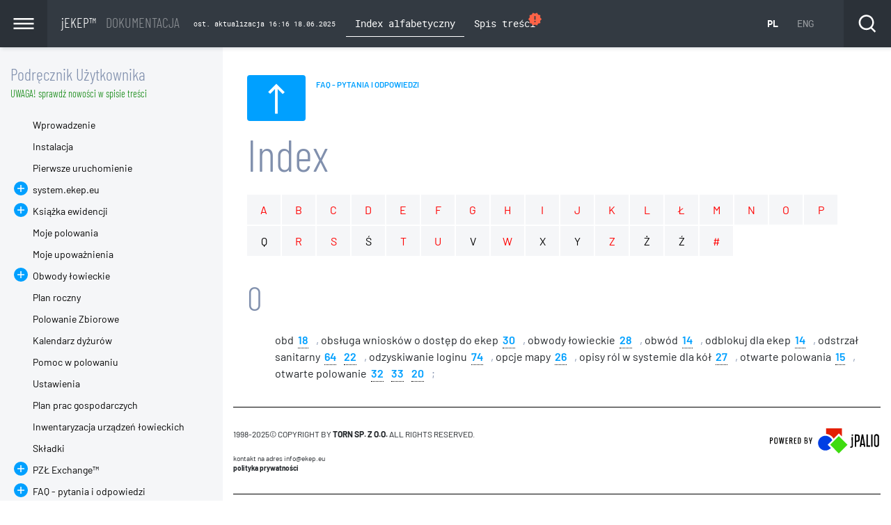

--- FILE ---
content_type: text/html;charset=UTF-8
request_url: https://ekep.eu/palio/html.run?_Instance=ekep&_PageID=178&_sideBarHider=show&_C=C_MANUAL.C_INDEX&_rC=C_MANUAL.C_COLLECTIVE_HUNTING&_rRC=C_MANUAL&_rRRC=&_Lang=pl&_indexValue=O&_CheckSum=463731914
body_size: 10080
content:
<!DOCTYPE html>
<html>










































<style>
.sv_font { font-family:tahoma; font-size:8pt; }
.sv_head { font-family:tahoma; font-size:8pt; font-weight:bold; text-align:right; }
.sv_info { font-family:tahoma; font-size:8pt; font-weight:bold; color:#0000CC; }
.sv_error { font-family:tahoma; font-size:8pt; font-weight:bold; color:#CC0000; }
.sv_bar { background-color:#cc0000; border:1px solid black; }
#stats_type { font-family:tahoma; font-size:8pt; width:450px; }
#stats_year_from { font-family:tahoma; font-size:8pt; width:150px; }
#stats_month_from { font-family:tahoma; font-size:8pt; width:150px; }
#stats_day_from { font-family:tahoma; font-size:8pt; width:150px; }
#stats_year_to { font-family:tahoma; font-size:8pt; width:150px; }
#stats_month_to { font-family:tahoma; font-size:8pt; width:150px; }
#stats_day_to { font-family:tahoma; font-size:8pt; width:150px; }
#set_today { font-family:tahoma; font-size:8pt; width:50px; }
#set_yesterday { font-family:tahoma; font-size:8pt; width:70px; }
#set_current_month { font-family:tahoma; font-size:8pt; width:120px; }
#set_last_month { font-family:tahoma; font-size:8pt; width:110px; }
#set_current_year { font-family:tahoma; font-size:8pt; width:100px; }
#show_statistics { font-family:tahoma; font-size:8pt; width:450px; }
</style>













































































































































































































<head>
<meta charset="utf-8">
<meta name="viewport" content="width=device-width, initial-scale=1.0">
<meta http-equiv="X-UA-Compatible" content="IE=edge">
<title>jPALIO© 1998-2025 TORN™ designed - Agile technology for the next programmer's generations</title>
<!-- All Favicons -->
<link rel="apple-touch-icon-precomposed" sizes="57x57" href="/palio/html.media?_Instance=ekep&amp;_Option=Palio&amp;_ID=451&amp;_lu=1524607200000&amp;_CheckSum=1458436919" />
<link rel="apple-touch-icon-precomposed" sizes="114x114" href="/palio/html.media?_Instance=ekep&amp;_Option=Palio&amp;_ID=455&amp;_lu=1524607200000&amp;_CheckSum=-1433330629" />
<link rel="apple-touch-icon-precomposed" sizes="72x72" href="/palio/html.media?_Instance=ekep&amp;_Option=Palio&amp;_ID=450&amp;_lu=1524607200000&amp;_CheckSum=1107636982" />
<link rel="apple-touch-icon-precomposed" sizes="144x144" href="/palio/html.media?_Instance=ekep&amp;_Option=Palio&amp;_ID=453&amp;_lu=1524607200000&amp;_CheckSum=-2134930503" />
<link rel="apple-touch-icon-precomposed" sizes="120x120" href="/palio/html.media?_Instance=ekep&amp;_Option=Palio&amp;_ID=454&amp;_lu=1524607200000&amp;_CheckSum=-1784130566" />
<link rel="apple-touch-icon-precomposed" sizes="152x152" href="/palio/html.media?_Instance=ekep&amp;_Option=Palio&amp;_ID=452&amp;_lu=1524607200000&amp;_CheckSum=1809236856" />
<link rel="icon" type="image/png" href="/palio/html.media?_Instance=ekep&amp;_Option=Palio&amp;_ID=505&amp;_lu=1731884400000&amp;_CheckSum=851181688" sizes="32x32" />
<link rel="icon" type="image/png" href="/palio/html.media?_Instance=ekep&amp;_Option=Palio&amp;_ID=505&amp;_lu=1731884400000&amp;_CheckSum=851181688" sizes="16x16" />
<meta name="application-name" content="jPALIO© 1998-2025 TORN™ "/>
<meta name="msapplication-TileColor" content="#FFFFFF" />
<meta name="msapplication-TileImage" content="/palio/html.media?_Instance=ekep&amp;_Option=Palio&amp;_ID=446&amp;_lu=1524607200000&amp;_CheckSum=927573149" />
<meta name="application-name" content="PZŁ Exchange"/>
<meta name="twitter:card" content="summary">
<meta name="twitter:title" content="dziczyzna - sprzedaź bezpośrednia mięsa">
<meta name="twitter:description" content="dziczyzna - sprzedaź bezpośrednia mięso bezpośrednio od myśliwych">
<meta name="twitter:image:src" content="https://ekep.eu/palio/html.wmedia?_Instance=ekep&_Connector=data&_ID=536&_CheckSum=1953898397">
<meta property="og:title" content="dziczyzna - sprzedaź bezpośrednia mięsa">
<meta property="og:description" content="dziczyzna - sprzedaź bezpośrednia mięso bezpośrednio od myśliwych">
<meta property="og:type" content="article">
<meta property="og:image" content="https://ekep.eu/palio/html.wmedia?_Instance=ekep&_Connector=data&_ID=536&_CheckSum=1953898397">
<meta name="article:section" content="dziczyzna - sprzedaź bezpośrednia">
<meta name="article:published_time" content="29.11.2021">
<meta name="article:author" content="PZŁ">
<meta name="article:tag" content="dziczyzna - sprzedaź bezpośrednia mięsa">
<meta name="title" content="dziczyzna - sprzedaź bezpośrednia mięsa">
<meta name="description" content="dziczyzna - sprzedaź bezpośrednia mięso bezpośrednio od myśliwych">
<!-- Bootstrap CSS -->
<link rel="stylesheet" href="/palio/html.run?_Instance=ekep&amp;_PageID=199&amp;_CheckSum=-331756535">
<!-- Bootstrap CSS CUSTOM -->
<link rel="stylesheet" href="/palio/html.run?_Instance=ekep&amp;_PageID=198&amp;_CheckSum=1475697928">
<!-- Our Custom CSS -->

<!-- Custom fonts -->
<link rel="stylesheet" href="/palio/html.run?_Instance=ekep&amp;_PageID=196&amp;_CheckSum=795639558">
<!-- Scrollbar Custom CSS -->
<link rel="stylesheet" href="/palio/html.run?_Instance=ekep&amp;_PageID=195&amp;_CheckSum=-1691873275">
<!-- Sort Tables CSS -->
<link rel="stylesheet" href="/palio/html.run?_Instance=ekep&amp;_PageID=189&amp;_CheckSum=-135243030">

<!-- Our Custom CSS MANUAL-->
<!-- Custom colors MANUAL -->
<link rel="stylesheet" href="/palio/html.run?_Instance=ekep&amp;_PageID=177&amp;_CheckSum=-618787895">
<link rel="stylesheet" href="/palio/html.run?_Instance=ekep&amp;_PageID=180&amp;_CheckSum=-1048022047">
<link rel="stylesheet" href="/palio/html.run?_Instance=ekep&amp;_PageID=181&amp;_CheckSum=1439490786">
<link rel="stylesheet" href="/palio/html.run?_Instance=ekep&amp;_PageID=176&amp;_CheckSum=1188666568">
<link rel="stylesheet" href="/palio/html.run?_Instance=ekep&amp;_PageID=179&amp;_CheckSum=61270475">
<!-- Scrollbar Custom MANUAL CSS -->
</head>
<body>
<!-- NAVBAR --------------------------------------------- -->















<nav class="navbar navbar-expand-md navbar-bg">
<button type="button" id="sidebarCollapse" class="navbar-btn">
<img src="/palio/html.media?_Instance=ekep&amp;_Option=Palio&amp;_ID=431&amp;_lu=1524607200000&amp;_CheckSum=1183677305" alt="" />
</button>
<a class="navbar-brand-manual" href="http://ekep.eu">jEKEP™ <span>dokumentacja</span></a><div class="actualisationDate">ost. aktualizacja 16:16 18.06.2025</div>
<button class="navbar-toggler" type="button" data-toggle="collapse" data-target="#navbarCollapse" aria-controls="navbarCollapse" aria-expanded="false" aria-label="Toggle navigation">
<span class="navbar-toggler-icon"><img src="/palio/html.media?_Instance=ekep&amp;_Option=Palio&amp;_ID=430&amp;_lu=1524607200000&amp;_CheckSum=832877368" alt="" /></span>
</button>
<div class="collapse navbar-collapse navbar-bg" id="navbarCollapse">
<ul class="navbar-nav mr-auto">







<li  class="nav-item active">
<a class="nav-link" style="display:flex;" href="/palio/html.run?_Instance=ekep&amp;_PageID=178&amp;_sideBarHider=show&amp;_C=C_MANUAL.C_INDEX&amp;_rC=C_MANUAL.C_INDEX&amp;_rRC=&amp;_Lang=pl&amp;_CheckSum=-275827977">Index alfabetyczny

</a>
</li>

















<li  class="nav-item" >
<a class="nav-link" style="display:flex;" href="/palio/html.run?_Instance=ekep&amp;_PageID=178&amp;_sideBarHider=show&amp;_C=C_MANUAL.C_TOC&amp;_rC=C_MANUAL.C_INDEX&amp;_rRC=&amp;_Lang=pl&amp;_CheckSum=-163987283">Spis treści

<span class="material-icons" style="color:tomato;font-size:1.5em;margin-left: -0.5em;margin-top: -0.3em;">new_releases</span>

</a>
</li>


</ul>
<ul class="navbar-nav language">
<li class="nav-item  active">
<a class="nav-link" href="/palio/html.run?_Instance=ekep&amp;_PageID=178&amp;_sideBarHider=show&amp;_NewLang=pl&amp;_C=C_MANUAL.C_INDEX&amp;_rC=&amp;_rRC=&amp;_RowID=&amp;_A=&amp;_CheckSum=-1833869503">PL</a>
</li>
<li class="nav-item ">
<a class="nav-link" href="/palio/html.run?_Instance=ekep&amp;_PageID=178&amp;_sideBarHider=show&amp;_NewLang=en&amp;_C=C_MANUAL.C_INDEX&amp;_rC=&amp;_rRC=&amp;_RowID=&amp;_A=&amp;_CheckSum=163830772">ENG</a>
</li>

</ul>
<ul class="navbar-nav navbar-right" style="margin-right:0;">
<li class="nav-item">
<button type="button" data-toggle="modal" data-target="#flipFlop" class="navbar-btn-search">
<img src="/palio/html.media?_Instance=ekep&amp;_Option=Palio&amp;_ID=429&amp;_lu=1524607200000&amp;_CheckSum=1705213346" alt="" />
</button>
</li>
</ul>
</div>
</nav>
<!-- END NAVBAR ----------------------------------------- -->
<!-- SEARCH -->

<div class="modal fade" id="flipFlop" tabindex="-1" role="dialog" aria-labelledby="modalLabel" aria-hidden="true">
<div class="modal-dialog" role="document" style="max-width:100%;">
<div class="modal-content-search">
<button type="button" class="btn btn-primary btn-modal-close" data-dismiss="modal"><img src="/palio/html.media?_Instance=ekep&amp;_Option=Palio&amp;_ID=432&amp;_lu=1524607200000&amp;_CheckSum=1534477242" alt="" width="60px"/></button>
<div class="container">
<div class="row">
<div class="col-lg-12">
<form class="form-search" action="/palio/html.run?_Instance=ekep&amp;_PageID=178&amp;_rRC=C_MANUAL&amp;_C=C_MANUAL.C_INDEX&amp;_rC=C_MANUAL.C_COLLECTIVE_HUNTING&amp;_Lang=pl&amp;_CheckSum=-1548984227" method="post">
<input class="form-control-search" type="search" placeholder="Wyszukaj...." aria-label="Wyszukaj..." name="searchString">
<button class="btn btn-secondary btn-block-search" type="submit">
<img src="/palio/html.media?_Instance=ekep&amp;_Option=Palio&amp;_ID=429&amp;_lu=1524607200000&amp;_CheckSum=1705213346" alt="" width="80px"/>
</button>
</form>
</div>
</div>
</div>
</div>
</div>
</div>
<!-- END SEARCH -->
<!-- WRAPPER -------------------------------------------- -->
















































































































































































<div id="wrapper-manual">
<!-- content wrapper -->
<div class="content-wrapper-manual">
<div class="container">

<!-- breadcrumbs -->


  



<!-- end breadcrumbs -->
<!-- section navigate -->



<div class="row">




<div class="col-lg-6 col-md-6 col-sm-6">
<a href="/palio/html.run?_Instance=ekep&amp;_PageID=178&amp;_sideBarHider=show&amp;_C=C_MANUAL.C_FAQ&amp;_rC=C_MANUAL.C_COLLECTIVE_HUNTING&amp;_rRC=C_MANUAL&amp;_rRRC=&amp;_Lang=pl&amp;_CheckSum=457556667" class="navigate-section previous-sec" title="FAQ - pytania i odpowiedzi">
<div class="previous-btn btn-primary">
<img src="/palio/html.media?_Instance=ekep&amp;_Option=Palio&amp;_ID=433&amp;_lu=1524607200000&amp;_CheckSum=1885277179" width="44px" height="24px" style="transform: rotate(90deg);"/>

</div>
<div class="previous-title">
<span>FAQ - pytania i odpowiedzi</span>
<p></p>
</div>
</a>
</div>





<div class="col-lg-6 col-md-6 col-sm-6">
<div class="next-title">
<span></span>
<p></p>
</div>
<div class="next-btn btn-primary" style="margin-top: 20px;background-color: #edf1f5;display:none;"><img src="/palio/html.media?_Instance=ekep&amp;_Option=Palio&amp;_ID=424&amp;_lu=1524607200000&amp;_CheckSum=-48786339" width="44px" height="24px"/></div>
</div>



</div>
<!-- end section navigate -->







<style>
#topSiteBtn {
display: none;
position: fixed;
bottom: 30px;
right: 30px;
z-index: 99;
border: none;
outline: none;
background-color: #394048;
color: white;
cursor: pointer;
padding: 15px;
border-radius: 1px;
}
.index ul {
margin-bottom: 20px;
list-style: none;
float: left;
padding: 0;
}
.index li {
float: left;
display: block;
}
.index li a {
background: #f5f6f8;
margin-right: 2px;
margin-bottom: 2px;
display: block;
color: #000;
width: 48px;
padding: 10px 0;
text-align: center;
}
.index-list li a {
font-weight: 600;
margin-right: 8px;
display: inline-block;
border-bottom: 1px dotted #000;
}
.index-list li::after {
content: ",";
color: #8190ad;
}
.index-list li:last-child::after {
content: ";";
color: #8190ad;
}
.index-list li {
display: inline;
}
.index-list ul {
list-style: none;
}
.index ul li a:hover {
color:#45baff;
background: lightblue;;
}
.index-list li a .tooltiptext {
visibility: hidden;
max-width: 250px;
background-color: #00a0ffcc; 
color: #fff;
font-size:0.8rem;
text-align: center;
border-radius: 6px;
padding: 4px;
/* Position the tooltip */
position: absolute;
z-index: 1;
top: 10px;
left: 50px;
}
.index-list li a:hover .tooltiptext {
visibility: visible;
}
</style>




<h1><a href="/palio/html.run?_Instance=ekep&amp;_PageID=178&amp;_sideBarHider=show&amp;_C=C_MANUAL.C_INDEX&amp;_rC=C_MANUAL.C_COLLECTIVE_HUNTING&amp;_rRC=C_MANUAL&amp;_rRRC=&amp;_Lang=pl&amp;_CheckSum=432160055" style="color: #8190ad;font-weight: 300;">Index</a></h1>
<!--button top site-->
<button onclick="topSiteFunction()" id="topSiteBtn" title="Go to top">Na górę</button>
<div class="index">
<div class="row">
<div class="col-lg-12">
<ul>



<li><a style="color:red;" href="/palio/html.run?_Instance=ekep&amp;_PageID=178&amp;_sideBarHider=show&amp;_C=C_MANUAL.C_INDEX&amp;_rC=C_MANUAL.C_COLLECTIVE_HUNTING&amp;_rRC=C_MANUAL&amp;_rRRC=&amp;_Lang=pl&amp;_indexValue=A&amp;_CheckSum=-1709380">A</a></li>




<li><a style="color:red;" href="/palio/html.run?_Instance=ekep&amp;_PageID=178&amp;_sideBarHider=show&amp;_C=C_MANUAL.C_INDEX&amp;_rC=C_MANUAL.C_COLLECTIVE_HUNTING&amp;_rRC=C_MANUAL&amp;_rRRC=&amp;_Lang=pl&amp;_indexValue=B&amp;_CheckSum=-1809163843">B</a></li>




<li><a style="color:red;" href="/palio/html.run?_Instance=ekep&amp;_PageID=178&amp;_sideBarHider=show&amp;_C=C_MANUAL.C_INDEX&amp;_rC=C_MANUAL.C_COLLECTIVE_HUNTING&amp;_rRC=C_MANUAL&amp;_rRRC=&amp;_Lang=pl&amp;_indexValue=C&amp;_CheckSum=678348990">C</a></li>




<li><a style="color:red;" href="/palio/html.run?_Instance=ekep&amp;_PageID=178&amp;_sideBarHider=show&amp;_C=C_MANUAL.C_INDEX&amp;_rC=C_MANUAL.C_COLLECTIVE_HUNTING&amp;_rRC=C_MANUAL&amp;_rRRC=&amp;_Lang=pl&amp;_indexValue=D&amp;_CheckSum=-1129105473">D</a></li>




<li><a style="color:red;" href="/palio/html.run?_Instance=ekep&amp;_PageID=178&amp;_sideBarHider=show&amp;_C=C_MANUAL.C_INDEX&amp;_rC=C_MANUAL.C_COLLECTIVE_HUNTING&amp;_rRC=C_MANUAL&amp;_rRRC=&amp;_Lang=pl&amp;_indexValue=E&amp;_CheckSum=1358407360">E</a></li>




<li><a style="color:red;" href="/palio/html.run?_Instance=ekep&amp;_PageID=178&amp;_sideBarHider=show&amp;_C=C_MANUAL.C_INDEX&amp;_rC=C_MANUAL.C_COLLECTIVE_HUNTING&amp;_rRC=C_MANUAL&amp;_rRRC=&amp;_Lang=pl&amp;_indexValue=F&amp;_CheckSum=-449047103">F</a></li>




<li><a style="color:red;" href="/palio/html.run?_Instance=ekep&amp;_PageID=178&amp;_sideBarHider=show&amp;_C=C_MANUAL.C_INDEX&amp;_rC=C_MANUAL.C_COLLECTIVE_HUNTING&amp;_rRC=C_MANUAL&amp;_rRRC=&amp;_Lang=pl&amp;_indexValue=G&amp;_CheckSum=2038465730">G</a></li>




<li><a style="color:red;" href="/palio/html.run?_Instance=ekep&amp;_PageID=178&amp;_sideBarHider=show&amp;_C=C_MANUAL.C_INDEX&amp;_rC=C_MANUAL.C_COLLECTIVE_HUNTING&amp;_rRC=C_MANUAL&amp;_rRRC=&amp;_Lang=pl&amp;_indexValue=H&amp;_CheckSum=231011267">H</a></li>




<li><a style="color:red;" href="/palio/html.run?_Instance=ekep&amp;_PageID=178&amp;_sideBarHider=show&amp;_C=C_MANUAL.C_INDEX&amp;_rC=C_MANUAL.C_COLLECTIVE_HUNTING&amp;_rRC=C_MANUAL&amp;_rRRC=&amp;_Lang=pl&amp;_indexValue=I&amp;_CheckSum=-1576443196">I</a></li>




<li><a style="color:red;" href="/palio/html.run?_Instance=ekep&amp;_PageID=178&amp;_sideBarHider=show&amp;_C=C_MANUAL.C_INDEX&amp;_rC=C_MANUAL.C_COLLECTIVE_HUNTING&amp;_rRC=C_MANUAL&amp;_rRRC=&amp;_Lang=pl&amp;_indexValue=J&amp;_CheckSum=911069637">J</a></li>




<li><a style="color:red;" href="/palio/html.run?_Instance=ekep&amp;_PageID=178&amp;_sideBarHider=show&amp;_C=C_MANUAL.C_INDEX&amp;_rC=C_MANUAL.C_COLLECTIVE_HUNTING&amp;_rRC=C_MANUAL&amp;_rRRC=&amp;_Lang=pl&amp;_indexValue=K&amp;_CheckSum=-896384826">K</a></li>




<li><a style="color:red;" href="/palio/html.run?_Instance=ekep&amp;_PageID=178&amp;_sideBarHider=show&amp;_C=C_MANUAL.C_INDEX&amp;_rC=C_MANUAL.C_COLLECTIVE_HUNTING&amp;_rRC=C_MANUAL&amp;_rRRC=&amp;_Lang=pl&amp;_indexValue=L&amp;_CheckSum=1591128007">L</a></li>




<li><a style="color:red;" href="/palio/html.run?_Instance=ekep&amp;_PageID=178&amp;_sideBarHider=show&amp;_C=C_MANUAL.C_INDEX&amp;_rC=C_MANUAL.C_COLLECTIVE_HUNTING&amp;_rRC=C_MANUAL&amp;_rRRC=&amp;_Lang=pl&amp;_indexValue=%c5%81&amp;_CheckSum=33205322">Ł</a></li>




<li><a style="color:red;" href="/palio/html.run?_Instance=ekep&amp;_PageID=178&amp;_sideBarHider=show&amp;_C=C_MANUAL.C_INDEX&amp;_rC=C_MANUAL.C_COLLECTIVE_HUNTING&amp;_rRC=C_MANUAL&amp;_rRRC=&amp;_Lang=pl&amp;_indexValue=M&amp;_CheckSum=-216326456">M</a></li>




<li><a style="color:red;" href="/palio/html.run?_Instance=ekep&amp;_PageID=178&amp;_sideBarHider=show&amp;_C=C_MANUAL.C_INDEX&amp;_rC=C_MANUAL.C_COLLECTIVE_HUNTING&amp;_rRC=C_MANUAL&amp;_rRRC=&amp;_Lang=pl&amp;_indexValue=N&amp;_CheckSum=-2023780919">N</a></li>




<li><a style="color:red;" href="/palio/html.run?_Instance=ekep&amp;_PageID=178&amp;_sideBarHider=show&amp;_C=C_MANUAL.C_INDEX&amp;_rC=C_MANUAL.C_COLLECTIVE_HUNTING&amp;_rRC=C_MANUAL&amp;_rRRC=&amp;_Lang=pl&amp;_indexValue=O&amp;_CheckSum=463731914">O</a></li>




<li><a style="color:red;" href="/palio/html.run?_Instance=ekep&amp;_PageID=178&amp;_sideBarHider=show&amp;_C=C_MANUAL.C_INDEX&amp;_rC=C_MANUAL.C_COLLECTIVE_HUNTING&amp;_rRC=C_MANUAL&amp;_rRRC=&amp;_Lang=pl&amp;_indexValue=P&amp;_CheckSum=-1343722549">P</a></li>




<li><a href="/palio/html.run?_Instance=ekep&amp;_PageID=178&amp;_sideBarHider=show&amp;_C=C_MANUAL.C_INDEX&amp;_rC=C_MANUAL.C_COLLECTIVE_HUNTING&amp;_rRC=C_MANUAL&amp;_rRRC=&amp;_Lang=pl&amp;_indexValue=Q&amp;_CheckSum=1143790284">Q</a></li>




<li><a style="color:red;" href="/palio/html.run?_Instance=ekep&amp;_PageID=178&amp;_sideBarHider=show&amp;_C=C_MANUAL.C_INDEX&amp;_rC=C_MANUAL.C_COLLECTIVE_HUNTING&amp;_rRC=C_MANUAL&amp;_rRRC=&amp;_Lang=pl&amp;_indexValue=R&amp;_CheckSum=-663664179">R</a></li>




<li><a style="color:red;" href="/palio/html.run?_Instance=ekep&amp;_PageID=178&amp;_sideBarHider=show&amp;_C=C_MANUAL.C_INDEX&amp;_rC=C_MANUAL.C_COLLECTIVE_HUNTING&amp;_rRC=C_MANUAL&amp;_rRRC=&amp;_Lang=pl&amp;_indexValue=S&amp;_CheckSum=1823848654">S</a></li>




<li><a href="/palio/html.run?_Instance=ekep&amp;_PageID=178&amp;_sideBarHider=show&amp;_C=C_MANUAL.C_INDEX&amp;_rC=C_MANUAL.C_COLLECTIVE_HUNTING&amp;_rRC=C_MANUAL&amp;_rRRC=&amp;_Lang=pl&amp;_indexValue=%c5%9a&amp;_CheckSum=-1021776487">Ś</a></li>




<li><a style="color:red;" href="/palio/html.run?_Instance=ekep&amp;_PageID=178&amp;_sideBarHider=show&amp;_C=C_MANUAL.C_INDEX&amp;_rC=C_MANUAL.C_COLLECTIVE_HUNTING&amp;_rRC=C_MANUAL&amp;_rRRC=&amp;_Lang=pl&amp;_indexValue=T&amp;_CheckSum=16394191">T</a></li>




<li><a style="color:red;" href="/palio/html.run?_Instance=ekep&amp;_PageID=178&amp;_sideBarHider=show&amp;_C=C_MANUAL.C_INDEX&amp;_rC=C_MANUAL.C_COLLECTIVE_HUNTING&amp;_rRC=C_MANUAL&amp;_rRRC=&amp;_Lang=pl&amp;_indexValue=U&amp;_CheckSum=-1791060272">U</a></li>




<li><a href="/palio/html.run?_Instance=ekep&amp;_PageID=178&amp;_sideBarHider=show&amp;_C=C_MANUAL.C_INDEX&amp;_rC=C_MANUAL.C_COLLECTIVE_HUNTING&amp;_rRC=C_MANUAL&amp;_rRRC=&amp;_Lang=pl&amp;_indexValue=V&amp;_CheckSum=696452561">V</a></li>




<li><a style="color:red;" href="/palio/html.run?_Instance=ekep&amp;_PageID=178&amp;_sideBarHider=show&amp;_C=C_MANUAL.C_INDEX&amp;_rC=C_MANUAL.C_COLLECTIVE_HUNTING&amp;_rRC=C_MANUAL&amp;_rRRC=&amp;_Lang=pl&amp;_indexValue=W&amp;_CheckSum=-1111001902">W</a></li>




<li><a href="/palio/html.run?_Instance=ekep&amp;_PageID=178&amp;_sideBarHider=show&amp;_C=C_MANUAL.C_INDEX&amp;_rC=C_MANUAL.C_COLLECTIVE_HUNTING&amp;_rRC=C_MANUAL&amp;_rRRC=&amp;_Lang=pl&amp;_indexValue=X&amp;_CheckSum=1376510931">X</a></li>




<li><a href="/palio/html.run?_Instance=ekep&amp;_PageID=178&amp;_sideBarHider=show&amp;_C=C_MANUAL.C_INDEX&amp;_rC=C_MANUAL.C_COLLECTIVE_HUNTING&amp;_rRC=C_MANUAL&amp;_rRRC=&amp;_Lang=pl&amp;_indexValue=Y&amp;_CheckSum=-430943532">Y</a></li>




<li><a style="color:red;" href="/palio/html.run?_Instance=ekep&amp;_PageID=178&amp;_sideBarHider=show&amp;_C=C_MANUAL.C_INDEX&amp;_rC=C_MANUAL.C_COLLECTIVE_HUNTING&amp;_rRC=C_MANUAL&amp;_rRRC=&amp;_Lang=pl&amp;_indexValue=Z&amp;_CheckSum=2056569301">Z</a></li>




<li><a href="/palio/html.run?_Instance=ekep&amp;_PageID=178&amp;_sideBarHider=show&amp;_C=C_MANUAL.C_INDEX&amp;_rC=C_MANUAL.C_COLLECTIVE_HUNTING&amp;_rRC=C_MANUAL&amp;_rRRC=&amp;_Lang=pl&amp;_indexValue=%c5%bb&amp;_CheckSum=1998617233">Ż</a></li>




<li><a href="/palio/html.run?_Instance=ekep&amp;_PageID=178&amp;_sideBarHider=show&amp;_C=C_MANUAL.C_INDEX&amp;_rC=C_MANUAL.C_COLLECTIVE_HUNTING&amp;_rRC=C_MANUAL&amp;_rRRC=&amp;_Lang=pl&amp;_indexValue=%c5%b9&amp;_CheckSum=-1205161112">Ź</a></li>




<li><a style="color:red;" href="/palio/html.run?_Instance=ekep&amp;_PageID=178&amp;_sideBarHider=show&amp;_C=C_MANUAL.C_INDEX&amp;_rC=C_MANUAL.C_COLLECTIVE_HUNTING&amp;_rRC=C_MANUAL&amp;_rRRC=&amp;_Lang=pl&amp;_indexValue=#&amp;_CheckSum=-1612650338">#</a></li>


</ul>
</div>
</div>
</div>
<div class="row index-list">





<div class="col-lg-12">
<h2>O</h2>
<ul>


<li>obd&nbsp;











<a href="/palio/html.run?_Instance=ekep&amp;_PageID=178&amp;_sideBarHider=show&amp;_C=C_MANUAL.C_HUNTING_DISTRICTS.C_DONGLE&amp;_rC=C_MANUAL.C_HUNTING_DISTRICTS&amp;_rRC=C_MANUAL&amp;_rRRC=&amp;_Lang=pl&amp;_RowID=18&amp;_CheckSum=-1819124353">18<span class="tooltiptext">MONITORING I LOKALIZACJA GPS POJAZDU<br> "Monitoring i Lokalizacja GPS Pojazdów"</span></a>

</li>


<li>obsługa wniosków o dostęp do ekep&nbsp;











<a href="/palio/html.run?_Instance=ekep&amp;_PageID=178&amp;_sideBarHider=show&amp;_C=C_MANUAL.C_PZL_EXCHANGE.C_EKEP_APPLICATION&amp;_rC=C_MANUAL.C_PZL_EXCHANGE&amp;_rRC=C_MANUAL&amp;_rRRC=&amp;_Lang=pl&amp;_RowID=30&amp;_CheckSum=-1675967686">30<span class="tooltiptext">WNIOSKI O DOSTĘP DO JEKEP™ I PZŁ EKEP™<br> "Wgląd do EKEP™ dla upoważnionych służb"</span></a>

</li>


<li>obwody łowieckie&nbsp;










<a href="/palio/html.run?_Instance=ekep&amp;_PageID=178&amp;_sideBarHider=show&amp;_C=C_MANUAL.C_HUNTING_DISTRICTS&amp;_rC=C_MANUAL&amp;_rRC=C_MANUAL&amp;_rRRC=&amp;_Lang=pl&amp;_RowID=28&amp;_CheckSum=909643798">28<span class="tooltiptext">OBWODY ŁOWIECKIE<br> "Obwody łowieckie - przygotowanie Systemu dla Kół <sup>(2)</sup>"</span></a>

</li>


<li>obwód&nbsp;











<a href="/palio/html.run?_Instance=ekep&amp;_PageID=178&amp;_sideBarHider=show&amp;_C=C_MANUAL.C_EKEP.C_GAME_REGISTRATION&amp;_rC=C_MANUAL.C_EKEP&amp;_rRC=C_MANUAL&amp;_rRRC=&amp;_Lang=pl&amp;_RowID=14&amp;_CheckSum=-1852529000">14<span class="tooltiptext">ZAPIS NA POLOWANIE<br> "Wybór rewiru  i miejsca do polowania"</span></a>

</li>


<li>odblokuj dla ekep&nbsp;











<a href="/palio/html.run?_Instance=ekep&amp;_PageID=178&amp;_sideBarHider=show&amp;_C=C_MANUAL.C_EKEP.C_GAME_REGISTRATION&amp;_rC=C_MANUAL.C_EKEP&amp;_rRC=C_MANUAL&amp;_rRRC=&amp;_Lang=pl&amp;_RowID=14&amp;_CheckSum=-1852529000">14<span class="tooltiptext">ZAPIS NA POLOWANIE<br> "Wybór rewiru  i miejsca do polowania"</span></a>

</li>


<li>odstrzał sanitarny&nbsp;











<a href="/palio/html.run?_Instance=ekep&amp;_PageID=178&amp;_sideBarHider=show&amp;_C=C_MANUAL.C_FAQ.C_FOR_USERS&amp;_rC=C_MANUAL.C_FAQ&amp;_rRC=C_MANUAL&amp;_rRRC=&amp;_Lang=pl&amp;_RowID=64&amp;_CheckSum=1029451761">64<span class="tooltiptext">DLA UŻYTKOWNIKÓW<br> "Jak dodać limit odstrzału sanitarnego dla obwodu"</span></a>











<a href="/palio/html.run?_Instance=ekep&amp;_PageID=178&amp;_sideBarHider=show&amp;_C=C_MANUAL.C_EKEP.C_WILD_GAME_SHOOTING&amp;_rC=C_MANUAL.C_EKEP&amp;_rRC=C_MANUAL&amp;_rRRC=&amp;_Lang=pl&amp;_RowID=22&amp;_CheckSum=360416918">22<span class="tooltiptext">POZYSKANIE TUSZY<br> "Dodawanie wpisu o pozyskaniu"</span></a>

</li>


<li>odzyskiwanie loginu&nbsp;











<a href="/palio/html.run?_Instance=ekep&amp;_PageID=178&amp;_sideBarHider=show&amp;_C=C_MANUAL.C_FAQ.C_FOR_USERS&amp;_rC=C_MANUAL.C_FAQ&amp;_rRC=C_MANUAL&amp;_rRRC=&amp;_Lang=pl&amp;_RowID=74&amp;_CheckSum=832938256">74<span class="tooltiptext">DLA UŻYTKOWNIKÓW<br> "Jak zrestartować hasło do książki elektronicznej"</span></a>

</li>


<li>opcje mapy&nbsp;











<a href="/palio/html.run?_Instance=ekep&amp;_PageID=178&amp;_sideBarHider=show&amp;_C=C_MANUAL.C_HUNTING_DISTRICTS.C_MAP&amp;_rC=C_MANUAL.C_HUNTING_DISTRICTS&amp;_rRC=C_MANUAL&amp;_rRRC=&amp;_Lang=pl&amp;_RowID=26&amp;_CheckSum=-1283258451">26<span class="tooltiptext">MAPA OBWODU<br> "Mapa obwodów"</span></a>

</li>


<li>opisy ról w systemie dla kół&nbsp;










<a href="/palio/html.run?_Instance=ekep&amp;_PageID=178&amp;_sideBarHider=show&amp;_C=C_MANUAL.C_1ST_RUN&amp;_rC=C_MANUAL&amp;_rRC=C_MANUAL&amp;_rRRC=&amp;_Lang=pl&amp;_RowID=27&amp;_CheckSum=-521292148">27<span class="tooltiptext">PIERWSZE URUCHOMIENIE<br> "Zanim się zalogujesz...."</span></a>

</li>


<li>otwarte polowania&nbsp;











<a href="/palio/html.run?_Instance=ekep&amp;_PageID=178&amp;_sideBarHider=show&amp;_C=C_MANUAL.C_EKEP.C_GAME_REGISTRATION&amp;_rC=C_MANUAL.C_EKEP&amp;_rRC=C_MANUAL&amp;_rRRC=&amp;_Lang=pl&amp;_RowID=15&amp;_CheckSum=634983833">15<span class="tooltiptext">ZAPIS NA POLOWANIE<br> "Zapis na polowanie - wpis w PZŁ EKEP™"</span></a>

</li>


<li>otwarte polowanie&nbsp;










<a href="/palio/html.run?_Instance=ekep&amp;_PageID=178&amp;_sideBarHider=show&amp;_C=C_MANUAL.C_MY_GAMES&amp;_rC=C_MANUAL&amp;_rRC=C_MANUAL&amp;_rRRC=&amp;_Lang=pl&amp;_RowID=32&amp;_CheckSum=718117808">32<span class="tooltiptext">MOJE POLOWANIA<br> "Przeglądanie własnych polowań."</span></a>










<a href="/palio/html.run?_Instance=ekep&amp;_PageID=178&amp;_sideBarHider=show&amp;_C=C_MANUAL.C_MY_GAMES&amp;_rC=C_MANUAL&amp;_rRC=C_MANUAL&amp;_rRRC=&amp;_Lang=pl&amp;_RowID=33&amp;_CheckSum=-1089336655">33<span class="tooltiptext">MOJE POLOWANIA<br> "Moje otwarte polowania"</span></a>











<a href="/palio/html.run?_Instance=ekep&amp;_PageID=178&amp;_sideBarHider=show&amp;_C=C_MANUAL.C_EKEP.C_WILD_GAME_SHOOTING&amp;_rC=C_MANUAL.C_EKEP&amp;_rRC=C_MANUAL&amp;_rRRC=&amp;_Lang=pl&amp;_RowID=20&amp;_CheckSum=-319641452">20<span class="tooltiptext">POZYSKANIE TUSZY<br> "Wybór otwartego polowania"</span></a>

</li>

</ul>
</div>


</div>
<!-- top site function -->
<script>
window.onscroll = function() {scrollFunction()};
function scrollFunction() {
if (document.body.scrollTop > 20 || document.documentElement.scrollTop > 20) {
document.getElementById("topSiteBtn").style.display = "block";
} else {
document.getElementById("topSiteBtn").style.display = "none";
}
}
function topSiteFunction() {
document.body.scrollTop = 0; // For Safari
document.documentElement.scrollTop = 0; // For Chrome, Firefox, IE and Opera
}
</script>


 
<!-- annotations -->






<!-- end annotations -->
<!-- section navigate -->

<!-- end section navigate -->

</div>
<!-- end content wrapper -->
<!-- SIDEBAR -->













<nav id="sidebar-manual">
<h4>Podręcznik Użytkownika <br><span style="font-size:0.6em;color:green;margin:5px auto;display:block;width:100%;ř">UWAGA! sprawdź nowości w spisie treści</span></h4>
<ul id="sidebar-manual-tree" >














  
  


<li>

<a  href="/palio/html.run?_Instance=ekep&amp;_PageID=178&amp;_C=C_MANUAL.C_INTRODUCTION&amp;_rC=C_MANUAL&amp;_rRC=&amp;_Lang=pl&amp;_CheckSum=77628283">Wprowadzenie</a>

</li>

















  
  


<li>

<a  href="/palio/html.run?_Instance=ekep&amp;_PageID=178&amp;_C=C_MANUAL.C_INSTALLATION&amp;_rC=C_MANUAL&amp;_rRC=&amp;_Lang=pl&amp;_CheckSum=-149370469">Instalacja</a>

</li>

















  
  


<li>

<a  href="/palio/html.run?_Instance=ekep&amp;_PageID=178&amp;_C=C_MANUAL.C_1ST_RUN&amp;_rC=C_MANUAL&amp;_rRC=&amp;_Lang=pl&amp;_CheckSum=-39755939">Pierwsze uruchomienie</a>

</li>

















  
  


<li >

<a  href="/palio/html.run?_Instance=ekep&amp;_PageID=178&amp;_C=C_MANUAL.SYSTEM&amp;_rC=C_MANUAL&amp;_rRC=&amp;_Lang=pl&amp;_CheckSum=-1448867308">system.ekep.eu</a>

<ul >















  
  

<li>

<a  href="/palio/html.run?_Instance=ekep&amp;_PageID=178&amp;_C=C_MANUAL.SYSTEM.DLA_LOWCZEGO&amp;_rC=C_MANUAL.SYSTEM&amp;_rRC=C_MANUAL&amp;_Lang=pl&amp;_CheckSum=55112919">Dla Łowczego</a>

<ul >
















 
  

<li >

<a  href="/palio/html.run?_Instance=ekep&amp;_PageID=178&amp;_C=C_MANUAL.SYSTEM.DLA_LOWCZEGO.PLANY_ROCZNE&amp;_rC=C_MANUAL.SYSTEM.DLA_LOWCZEGO&amp;_rRC=C_MANUAL.SYSTEM&amp;_rRRC=C_MANUAL&amp;_Lang=pl&amp;_CheckSum=-294999076">Plany roczne</a>

</li>

















 
  

<li >

<a  href="/palio/html.run?_Instance=ekep&amp;_PageID=178&amp;_C=C_MANUAL.SYSTEM.DLA_LOWCZEGO.ZDARZENIA&amp;_rC=C_MANUAL.SYSTEM.DLA_LOWCZEGO&amp;_rRC=C_MANUAL.SYSTEM&amp;_rRRC=C_MANUAL&amp;_Lang=pl&amp;_CheckSum=-1030609462">Zdarzenia - upadki, wnyki...</a>

</li>




</ul>
</li>
















  
  

<li>

<a  href="/palio/html.run?_Instance=ekep&amp;_PageID=178&amp;_C=C_MANUAL.SYSTEM.DLA_MYSLIWYCH&amp;_rC=C_MANUAL.SYSTEM&amp;_rRC=C_MANUAL&amp;_Lang=pl&amp;_CheckSum=932527502">Dla Myśliwych</a>

</li>

















  
  

<li>

<a  href="/palio/html.run?_Instance=ekep&amp;_PageID=178&amp;_C=C_MANUAL.SYSTEM.DLA_SEKRETARZA&amp;_rC=C_MANUAL.SYSTEM&amp;_rRC=C_MANUAL&amp;_Lang=pl&amp;_CheckSum=1862622649">Dla Sekretarza</a>

</li>

















  
  

<li>

<a  href="/palio/html.run?_Instance=ekep&amp;_PageID=178&amp;_C=C_MANUAL.SYSTEM.DLA_SKARBNIKA&amp;_rC=C_MANUAL.SYSTEM&amp;_rRC=C_MANUAL&amp;_Lang=pl&amp;_CheckSum=-694083153">Dla Skarbnika</a>

<ul >
















 
  

<li >

<a  href="/palio/html.run?_Instance=ekep&amp;_PageID=178&amp;_C=C_MANUAL.SYSTEM.DLA_SKARBNIKA.ROZLICZANIE_POLOWANIA&amp;_rC=C_MANUAL.SYSTEM.DLA_SKARBNIKA&amp;_rRC=C_MANUAL.SYSTEM&amp;_rRRC=C_MANUAL&amp;_Lang=pl&amp;_CheckSum=994137763">Rozliczenie finansowe polowania</a>

</li>

















 
  

<li >

<a  href="/palio/html.run?_Instance=ekep&amp;_PageID=178&amp;_C=C_MANUAL.SYSTEM.DLA_SKARBNIKA.WPLATY&amp;_rC=C_MANUAL.SYSTEM.DLA_SKARBNIKA&amp;_rRC=C_MANUAL.SYSTEM&amp;_rRRC=C_MANUAL&amp;_Lang=pl&amp;_CheckSum=1941232509">Wpłaty</a>

</li>




</ul>
</li>



</ul>
</li>
















  
  


<li >

<a  href="/palio/html.run?_Instance=ekep&amp;_PageID=178&amp;_C=C_MANUAL.C_EKEP&amp;_rC=C_MANUAL&amp;_rRC=&amp;_Lang=pl&amp;_CheckSum=1949080114">Książka ewidencji</a>

<ul >















  
  

<li>

<a  href="/palio/html.run?_Instance=ekep&amp;_PageID=178&amp;_C=C_MANUAL.C_EKEP.C_GAME_REGISTRATION&amp;_rC=C_MANUAL.C_EKEP&amp;_rRC=C_MANUAL&amp;_Lang=pl&amp;_CheckSum=-944675731">Zapis na polowanie</a>

</li>

















  
  

<li>

<a  href="/palio/html.run?_Instance=ekep&amp;_PageID=178&amp;_C=C_MANUAL.C_EKEP.C_WILD_GAME_SHOOTING&amp;_rC=C_MANUAL.C_EKEP&amp;_rRC=C_MANUAL&amp;_Lang=pl&amp;_CheckSum=-1687206008">Pozyskanie tuszy</a>

</li>

















  
  

<li>

<a  href="/palio/html.run?_Instance=ekep&amp;_PageID=178&amp;_C=C_MANUAL.C_EKEP.C_GAME_CLOSING&amp;_rC=C_MANUAL.C_EKEP&amp;_rRC=C_MANUAL&amp;_Lang=pl&amp;_CheckSum=-130181125">Zakończenie/wykreślenie polowania</a>

</li>

















  
  

<li>

<a  href="/palio/html.run?_Instance=ekep&amp;_PageID=178&amp;_C=C_MANUAL.C_EKEP.C_ACTUAL_GAMES&amp;_rC=C_MANUAL.C_EKEP&amp;_rRC=C_MANUAL&amp;_Lang=pl&amp;_CheckSum=1499444115">Aktualne polowania</a>

</li>




</ul>
</li>
















  
  


<li>

<a  href="/palio/html.run?_Instance=ekep&amp;_PageID=178&amp;_C=C_MANUAL.C_MY_GAMES&amp;_rC=C_MANUAL&amp;_rRC=&amp;_Lang=pl&amp;_CheckSum=1335951919">Moje polowania</a>

</li>

















  
  


<li>

<a  href="/palio/html.run?_Instance=ekep&amp;_PageID=178&amp;_C=C_MANUAL.C_MY_PERMISSIONS&amp;_rC=C_MANUAL&amp;_rRC=&amp;_Lang=pl&amp;_CheckSum=-1229267086">Moje upoważnienia</a>

</li>

















  
  


<li >

<a  href="/palio/html.run?_Instance=ekep&amp;_PageID=178&amp;_C=C_MANUAL.C_HUNTING_DISTRICTS&amp;_rC=C_MANUAL&amp;_rRC=&amp;_Lang=pl&amp;_CheckSum=752471348">Obwody łowieckie</a>

<ul >















  
  

<li>

<a  href="/palio/html.run?_Instance=ekep&amp;_PageID=178&amp;_C=C_MANUAL.C_HUNTING_DISTRICTS.C_MAP&amp;_rC=C_MANUAL.C_HUNTING_DISTRICTS&amp;_rRC=C_MANUAL&amp;_Lang=pl&amp;_CheckSum=-522232583">Mapa obwodu</a>

</li>

















  
  

<li>

<a  href="/palio/html.run?_Instance=ekep&amp;_PageID=178&amp;_C=C_MANUAL.C_HUNTING_DISTRICTS.C_SELECT_DISTRICT&amp;_rC=C_MANUAL.C_HUNTING_DISTRICTS&amp;_rRC=C_MANUAL&amp;_Lang=pl&amp;_CheckSum=-1528114002">Wybór obwodu</a>

</li>

















  
  

<li>

<a  href="/palio/html.run?_Instance=ekep&amp;_PageID=178&amp;_C=C_MANUAL.C_HUNTING_DISTRICTS.C_DISTRICT_DETAILS&amp;_rC=C_MANUAL.C_HUNTING_DISTRICTS&amp;_rRC=C_MANUAL&amp;_Lang=pl&amp;_CheckSum=-1174535238">Rewiry polowań, urządzenia łowieckie</a>

</li>

















  
  

<li>

<a  href="/palio/html.run?_Instance=ekep&amp;_PageID=178&amp;_C=C_MANUAL.C_HUNTING_DISTRICTS.C_CAR_LOCALIZATION&amp;_rC=C_MANUAL.C_HUNTING_DISTRICTS&amp;_rRC=C_MANUAL&amp;_Lang=pl&amp;_CheckSum=-797759987">Zapis/odczyt pozycji samochodu</a>

</li>

















  
  

<li>

<a  href="/palio/html.run?_Instance=ekep&amp;_PageID=178&amp;_C=C_MANUAL.C_HUNTING_DISTRICTS.C_MY_LOCALIZATION&amp;_rC=C_MANUAL.C_HUNTING_DISTRICTS&amp;_rRC=C_MANUAL&amp;_Lang=pl&amp;_CheckSum=481012489">Zapis/odczyt mojej lokalizacji</a>

</li>

















  
  

<li>

<a  href="/palio/html.run?_Instance=ekep&amp;_PageID=178&amp;_C=C_MANUAL.C_HUNTING_DISTRICTS.C_DONGLE&amp;_rC=C_MANUAL.C_HUNTING_DISTRICTS&amp;_rRC=C_MANUAL&amp;_Lang=pl&amp;_CheckSum=-1649450298">Monitoring i Lokalizacja GPS pojazdu</a>

</li>




</ul>
</li>
















  
  


<li>

<a  href="/palio/html.run?_Instance=ekep&amp;_PageID=178&amp;_C=C_MANUAL.C_HUNTING_YEAR_LICENCE&amp;_rC=C_MANUAL&amp;_rRC=&amp;_Lang=pl&amp;_CheckSum=-1174953088">Plan roczny</a>

</li>

















  
 


<li>

<a  href="/palio/html.run?_Instance=ekep&amp;_PageID=178&amp;_C=C_MANUAL.C_COLLECTIVE_HUNTING&amp;_rC=C_MANUAL&amp;_rRC=&amp;_Lang=pl&amp;_CheckSum=-1316961761">Polowanie Zbiorowe</a>

</li>

















  
  


<li>

<a  href="/palio/html.run?_Instance=ekep&amp;_PageID=178&amp;_C=C_MANUAL.C_SHIFT_CALENDAR&amp;_rC=C_MANUAL&amp;_rRC=&amp;_Lang=pl&amp;_CheckSum=-1078015076">Kalendarz dyżurów</a>

</li>

















  
  


<li>

<a  href="/palio/html.run?_Instance=ekep&amp;_PageID=178&amp;_C=C_MANUAL.C_COLLEAGUE_HELP&amp;_rC=C_MANUAL&amp;_rRC=&amp;_Lang=pl&amp;_CheckSum=-697045230">Pomoc w polowaniu</a>

</li>

















  
  


<li>

<a  href="/palio/html.run?_Instance=ekep&amp;_PageID=178&amp;_C=C_MANUAL.C_SETTINGS&amp;_rC=C_MANUAL&amp;_rRC=&amp;_Lang=pl&amp;_CheckSum=-1094706684">Ustawienia</a>

</li>

















  
  


<li>

<a  href="/palio/html.run?_Instance=ekep&amp;_PageID=178&amp;_C=C_MANUAL.C_ACTIVITY_PLAN&amp;_rC=C_MANUAL&amp;_rRC=&amp;_Lang=pl&amp;_CheckSum=807039352">Plan prac gospodarczych</a>

</li>

















  
  


<li>

<a  href="/palio/html.run?_Instance=ekep&amp;_PageID=178&amp;_C=C_MANUAL.C_INVENTORY&amp;_rC=C_MANUAL&amp;_rRC=&amp;_Lang=pl&amp;_CheckSum=-1195274789">Inwentaryzacja urządzeń łowieckich</a>

</li>

















  
  


<li>

<a  href="/palio/html.run?_Instance=ekep&amp;_PageID=178&amp;_C=C_MANUAL.C_PAYMENTS&amp;_rC=C_MANUAL&amp;_rRC=&amp;_Lang=pl&amp;_CheckSum=1240822030">Składki</a>

</li>

















  
  


<li >

<a  href="/palio/html.run?_Instance=ekep&amp;_PageID=178&amp;_C=C_MANUAL.C_PZL_EXCHANGE&amp;_rC=C_MANUAL&amp;_rRC=&amp;_Lang=pl&amp;_CheckSum=-192222815">PZŁ Exchange™</a>

<ul >















  
  

<li>

<a  href="/palio/html.run?_Instance=ekep&amp;_PageID=178&amp;_C=C_MANUAL.C_PZL_EXCHANGE.C_DIRECT_SALE&amp;_rC=C_MANUAL.C_PZL_EXCHANGE&amp;_rRC=C_MANUAL&amp;_Lang=pl&amp;_CheckSum=664688696">Sprzedaż Bezpośrednia</a>

</li>

















  
  

<li>

<a  href="/palio/html.run?_Instance=ekep&amp;_PageID=178&amp;_C=C_MANUAL.C_PZL_EXCHANGE.C_EKEP_APPLICATION&amp;_rC=C_MANUAL.C_PZL_EXCHANGE&amp;_rRC=C_MANUAL&amp;_Lang=pl&amp;_CheckSum=-2071690335">Wnioski o dostęp do jEKEP™ i PZŁ EKEP™</a>

</li>

















  
  

<li>

<a  href="/palio/html.run?_Instance=ekep&amp;_PageID=178&amp;_C=C_MANUAL.C_PZL_EXCHANGE.C_DETRIMENT_APPLICATION&amp;_rC=C_MANUAL.C_PZL_EXCHANGE&amp;_rRC=C_MANUAL&amp;_Lang=pl&amp;_CheckSum=-1283402980">Szkody łowieckie</a>

</li>

















  
  

<li>

<a  href="/palio/html.run?_Instance=ekep&amp;_PageID=178&amp;_C=C_MANUAL.C_PZL_EXCHANGE.CYNOLOGY&amp;_rC=C_MANUAL.C_PZL_EXCHANGE&amp;_rRC=C_MANUAL&amp;_Lang=pl&amp;_CheckSum=1713601267">Kynologia</a>

</li>




</ul>
</li>
















  
  


<li >

<a  href="/palio/html.run?_Instance=ekep&amp;_PageID=178&amp;_C=C_MANUAL.C_FAQ&amp;_rC=C_MANUAL&amp;_rRC=&amp;_Lang=pl&amp;_CheckSum=1669584597">FAQ - pytania i odpowiedzi</a>

<ul >















  
  

<li>

<a  href="/palio/html.run?_Instance=ekep&amp;_PageID=178&amp;_C=C_MANUAL.C_FAQ.C_QA&amp;_rC=C_MANUAL.C_FAQ&amp;_rRC=C_MANUAL&amp;_Lang=pl&amp;_CheckSum=1614206615">Dla rozpoczynających pracę</a>

</li>

















  
  

<li>

<a  href="/palio/html.run?_Instance=ekep&amp;_PageID=178&amp;_C=C_MANUAL.C_FAQ.C_FOR_USERS&amp;_rC=C_MANUAL.C_FAQ&amp;_rRC=C_MANUAL&amp;_Lang=pl&amp;_CheckSum=1757574511">Dla użytkowników</a>

</li>




</ul>
</li>



</ul>
</nav>

<!-- END SIDEBAR -->
</div>
<!-- end content wrapper -->








<footer>


<style>
.hide {
display: none;
margin-left: auto;
margin-top: -70em;
background-color: #f3f4f6;
padding: 1em;
box-shadow: #5cb85c 10px 10px 10px;
}
.myDIV:hover + .hide {


}
.myDIV:hover {
cursor: pointer;
}
</style>
<script>
function myFunction() {
var x = document.getElementById("policy");
if (x.style.display === "none") {
x.style.display = "block";
} else {
x.style.display = "none";
}
}
</script>
<!-- MANUAL FOOTER --------------------------------------- -->
<div class="container">
<div class="footer">
<div class="row">
<div class="col-lg-6 col-md-6 col-sm-12 copy">1998-2025© Copyright by <a href="https://www.torn.com.pl" target="_TORN" style=""><b>TORN Sp. z o.o.</b></a> All rights reserved.</div>
<div class="col-lg-6 col-md-6 col-sm-12 powered"><a href="https://www.jpalio.com" target="_JPALIO" style=""><img alt="" src="/palio/html.media?_Instance=ekep&amp;_Option=Palio&amp;_ID=403&amp;_lu=1528668000000&amp;_CheckSum=-912204009" width="160px" height="auto" /></a></div>
</div>
<div class="row">
<div class="col-lg-6 col-md-6 col-sm-12 contact"><a href="mailto:info@ekep.eu?cc=&bcc=&subject=EKEP.EU&body=">Kontakt na adres info@ekep.eu</a></div>
<div class="col-lg-6 col-md-6 col-sm-12 contact"></div>
<div class="col-lg-6 col-md-6 col-sm-12 policy"><a href="https://ekep.eu/palio/html.run?_Instance=ekep&_PageID=178&_sideBarHider=show&_C=C_PORTAL&_rC=C_MANUAL.C_INTRODUCTION&_rRC=C_MANUAL&_Lang=pl&_CheckSum=-1506635339" target="_PRIVATE_POLICY"><b class="myDIV">polityka prywatności</b><div id="policy" class="hide"><div class="elementor-widget-wrap elementor-element-populated">
<div class="elementor-element elementor-element-134c9080 elementor-widget elementor-widget-text-editor" data-id="134c9080" data-element_type="widget" data-widget_type="text-editor.default">
<div class="elementor-widget-container">
<h1 style="text-align: center;">Polityka Prywatności</h1><p>&nbsp;</p><p style="text-align: justify;">Informujemy Państwa, że od 25 maja 2018 r. stosujemy przepisy Rozporządzenia Parlamentu Europejskiego i Rady (UE) 2016/679 z dnia 27 kwietnia 2016 r. w sprawie ochrony osób fizycznych w związku z przetwarzaniem danych osobowych i w sprawie swobodnego przepływu takich danych oraz uchylenia dyrektywy 95/46/WE (dalej jako „Rozporządzenie”).</p>
<ul><li>1. Administratorem Pani/Pana danych osobowych przekazanych w formularzach na naszych stronach jest TORN Sp.z o. o. z siedzibą w Warszawie przy ul. Joteyki 20 (dalej „Administrator” lub „TORN”).
Z Administratorem można skontaktować się pisząc na wskazany wyżej adres.
</li><li>2. Administrator wyznaczył inspektora ochrony danych, z którym można się skontaktować pisząc na adres e-mail: ochronadanych@ekep.eu. Z inspektorem ochrony danych można się kontaktować we wszystkich sprawach dotyczących
przetwarzania danych osobowych oraz korzystania z praw związanych z przetwarzaniem danych.
</li><li>3. Celem przetwarzania Pani/Pana danych osobowych jest weryfikacja Pani/Pana danych w celu nadania Pani/Panu uprawnień w systemie informatycznym jEKEP™ - system.ekep.eu. Podstawą prawną przetwarzania Pani/Pana danych jest wykonywanie obowiązków prawnych ciążących na Kołach Łowieckich względem Polskiego Związku Łowieckiego, wykonywanie zadań realizowanych w interesie publicznym (w tym obowiązek właściwego zabezpieczenia danych) oraz realizacja prawnie uzasadnionych interesów realizowanych przez TORN&trade;, jakimi są zabezpieczenie systemu informatycznego przed dostępem do systemu osób nieuprawnionych (podstawa art. 6 ust. 1lit.
c, e, f RODO).
</li><li>4. Podanie danych osobowych jest konieczne, brak ich podania może skutkować odmową nadania dostępu
do systemu informatycznego.
</li><li>5. Pani/Pana dane osobowe, będą przetwarzane przez okres członkostwa, aktywnego lub nieaktywnego, w
Polskim Związku Łowieckim.
</li><li>6. Administrator nie zamierza przekazywać Pani/Pana danych do odbiorców w Polsce, odbiorców spoza Unii Europejskiej
(państwa trzeciego) ani do organizacji międzynarodowych.
</li><li>7. Zgodnie z RODO, przysługuje Pani/Panu:
<ul><li>a) prawo dostępu do danych oraz otrzymania ich kopii;
</li><li>b) prawo do sprostowania (poprawiania) danych;
</li><li>c) prawo do usunięcia danych;
</li><li>d) prawo do ograniczenia przetwarzania danych;
</li><li>e) prawo do wniesienia sprzeciwu wobec przetwarzania danych;
</li><li>f) prawo do przenoszenia danych;
</li><li>g) prawo do wniesienia skargi do organu nadzorczego, tj. do Prezesa Urzędu Ochrony Danych
Osobowych, jeżeli uzna Pani/Pan, że przetwarzanie przez TORN Pani/Pana danych narusza
przepisy prawa.
Z powyższych praw można skorzystać poprzez: kontakt e-mailowy pod adresem: ochronadanych@ekep.eu.
</li></ul>
<li>9. W oparciu o Pani/Pana dane osobowe TORN&trade; nie będzie podejmował zautomatyzowanych decyzji, w tym
decyzji będących wynikiem profilowania.
</li>
</ul>
</div>
</div>
</div></div></a></div>

</div>
</div>
</div>
<!-- END MANUAL FOOTER --------------------------------------->


<div class="container">
<div class="footer">
<div class="row">
<div class="col-lg-6 col-md-6 col-sm-12 copy"><a href="/palio/html.run?_Instance=ekep&amp;_PageID=80009" target="_CMS" style="color:white;">CMS</a></div>
</div>
</div>
</div>

</footer>
</div>
<!-- END WRAPPER -------------------------------------------- -->
 <script src="/palio/html.run?_Instance=ekep&amp;_PageID=204&amp;_CheckSum=87251374"></script>
<script src="/palio/html.run?_Instance=ekep&amp;_PageID=192&amp;_CheckSum=-564477182"></script>
<!-- Bootstrap JS CDN -->
<script src="/palio/html.run?_Instance=ekep&amp;_PageID=193&amp;_CheckSum=1923035651"></script>
<script src="/palio/html.run?_Instance=ekep&amp;_PageID=194&amp;_CheckSum=115581188"></script>
<!-- Table sort script -->
<script src="/palio/html.run?_Instance=ekep&amp;_PageID=188&amp;_CheckSum=1672211433"></script>
<script src="/palio/html.run?_Instance=ekep&amp;_PageID=187&amp;_CheckSum=-815301400"></script>
<!-- jQuery Custom Scroller CDN -->
<script src="/palio/html.run?_Instance=ekep&amp;_PageID=191&amp;_CheckSum=1242977281"></script>
<script type="text/javascript">
this.sideBarHider = function ( hideBar ) {
if (hideBar == "hide") {
$('#sidebar, #wrapper').toggleClass('active');
$('#sidebar-manual, #wrapper-manual').toggleClass('active');
$('#navbar-header, .navbar-btn').toggleClass('closedSidebar');
$('.collapse.in').toggleClass('in');
$('a[aria-expanded=true]').attr('aria-expanded', 'false');
};
};
window.onload = sideBarHider('show');
</script>
<script type="text/javascript">
$(document).ready(function () {
$("#sidebar").mCustomScrollbar({
theme: "minimal"
});
$("#sidebar-manual").mCustomScrollbar({
theme: "minimal"
});
$('#sidebarCollapse').on('click', function () {
$('#sidebar, #wrapper').toggleClass('active');
$('#sidebar-manual, #wrapper-manual').toggleClass('active');
$('#navbar-header, .navbar-btn').toggleClass('closedSidebar');
$('.collapse.in').toggleClass('in');
$('a[aria-expanded=true]').attr('aria-expanded', 'false');
});
});
</script>
<!-- toolips -->
<script type="text/javascript">
$(document).ready(function() {
$("body").tooltip({ selector: '[data-toggle=tooltip]' });
});
</script>
<!-- custom file input - file name upload -->
<script>
$('#customFile').on('change',function(){
//get the file name
var fileName = $(this).val();
//replace the "Choose a file" label
$(this).next('.custom-file-label').html(fileName);
})
</script>
<!-- Table sort script -->
<script type="text/javascript">
$(document).ready(function() {
$('#example1').DataTable( {
"language": {
"processing": "Przetwarzanie...",
"search": "Szukaj:",
"lengthMenu": "Pokaż _MENU_ pozycji",
"info": "Pozycje od _START_ do _END_ (z _TOTAL_ łącznie)",
"infoEmpty": "Pozycji 0 z 0 dostępnych",
"infoFiltered": "(filtrowanie spośród _MAX_ dostępnych pozycji)",
"infoPostFix": "",
"loadingRecords": "Wczytywanie...",
"zeroRecords": "Nie znaleziono pasujących pozycji",
"emptyTable": "Brak danych",
"paginate": {
"first": "Pierwsza",
"previous": "Poprzednia",
"next": "Następna",
"last": "Ostatnia"
},
"aria": {
"sortAscending": ": aktywuj, by posortować kolumnę rosnąco",
"sortDescending": ": aktywuj, by posortować kolumnę malejąco"
}
}
} );
} );
</script>
<script type="text/javascript">
$(document).ready(function() {
$('#example2').DataTable( {
"language": {
"processing": "Przetwarzanie...",
"search": "Szukaj:",
"lengthMenu": "Pokaż _MENU_ pozycji",
"info": "Pozycje od _START_ do _END_ (z _TOTAL_ łącznie)",
"infoEmpty": "Pozycji 0 z 0 dostępnych",
"infoFiltered": "(filtrowanie spośród _MAX_ dostępnych pozycji)",
"infoPostFix": "",
"loadingRecords": "Wczytywanie...",
"zeroRecords": "Nie znaleziono pasujących pozycji",
"emptyTable": "Brak danych",
"paginate": {
"first": "Pierwsza",
"previous": "Poprzednia",
"next": "Następna",
"last": "Ostatnia"
},
"aria": {
"sortAscending": ": aktywuj, by posortować kolumnę rosnąco",
"sortDescending": ": aktywuj, by posortować kolumnę malejąco"
}
}
} );
} );
</script>
<script type="text/javascript">
$(document).ready(function() {
$('#serachResultsTable').DataTable( {
"language": {
"processing": "Przetwarzanie...",
"search": "Wyszukaj...",
"lengthMenu": "pokaż _MENU_ pozycji",
"info": "Pozycje od _START_ do _END_ (_TOTAL_ łącznie)",
"infoEmpty": "Pozycji 0 z 0 dostępnych",
"infoFiltered": "(filtrowanie spośród _MAX_ dostępnych pozycji)",
"infoPostFix": "",
"loadingRecords": "Wczytywanie...",
"zeroRecords": "Nie znaleziono pasujących pozycji",
"emptyTable": "Brak danych",
"paginate": {
"first": "pl#app.navigation#FIRST_PAGE",
"previous": "poprzednia",
"next": "następna",
"last": "pl#app.navigation#LAST_PAGE"
},
"aria": {
"sortAscending": ": aktywuj, by posortować kolumnę rosnąco",
"sortDescending": ": aktywuj, by posortować kolumnę malejąco"
}
}
} );
} );
</script>
<script>
this.menuTree = function(){
var sitemap = document.getElementById("sidebar-manual-tree")
if(sitemap){
this.listItem = function(li){
if(li.getElementsByTagName("ul").length > 0){
var ul = li.getElementsByTagName("ul")[0];
var span = document.createElement("span");
if (ul.style.display == "none"){
ul.style.display = "block";
span.className = "expanded";
} else {
ul.style.display = "none";
span.className = "collapsed";
}
span.onclick = function(){
ul.style.display = (ul.style.display == "none") ? "block" : "none";
this.className = (ul.style.display == "none") ? "collapsed" : "expanded";
};
li.appendChild(span);
};
};
var items = sitemap.getElementsByTagName("li");
for(var i=0;i<items.length;i++){
listItem(items[i]);
};
};
};
window.onload = menuTree;
</script>
<script type="text/javascript">
$(document).ready(function() {
$("#activeAnchorPISMO_001").click(function() {
$.post("/palio/html.run?_Instance=ekep&amp;_PageID=205",
{
_ip1: "18.190.158.149",
_remoteSystemID: "PISMO_001"
},
function(data,status){


}
);
});
$("#activeAnchorPISMO").click(function() {
$.post("/palio/html.run?_Instance=ekep&amp;_PageID=205",
{
_ip1: "18.190.158.149",
_remoteSystemID: "PISMO"
},
function(data,status){


}
);
});
$("#activeAnchorWEZWANIE20231019").click(function() {
$.post("/palio/html.run?_Instance=ekep&amp;_PageID=205",
{
_ip1: "18.190.158.149",
_remoteSystemID: "activeAnchorWEZWANIE20231019"
},
function(data,status){

}
);
});
$("#activeAnchorWEZWANIE20240212").click(function() {
$.post("/palio/html.run?_Instance=ekep&amp;_PageID=205",
{
_ip1: "18.190.158.149",
_remoteSystemID: "activeAnchorWEZWANIE20240212"
},
function(data,status){

}
);
});
$("#activeAnchorSystemKL").click(function() {
$.post("/palio/html.run?_Instance=ekep&amp;_PageID=205",
{
_ip1: "18.190.158.149",
_remoteSystemID: "systemKL"
},
function(data,status){

}
);
});
});
</script>

</body>
</html>

--- FILE ---
content_type: text/css;charset=UTF-8
request_url: https://ekep.eu/palio/html.run?_Instance=ekep&_PageID=198&_CheckSum=1475697928
body_size: 3180
content:
/*
jPALIO© 1998-2018 TORN™
CUSTOM BOOTSTRAP CSS
*/
body {
font-family: 'Barlow', 'Arial';
background: #ffffff;
font-size: 1rem;
line-height: 1.45;
}
p {
margin:20px 0;
}
/* text link */
a, a:hover, a:focus {
color: inherit;
text-decoration: none;
transition: all 0.3s;
}
.content-wrapper a, .content-wrapper a:focus{
color:#003fe4;
font-weight:600;
}
.content-wrapper a:hover{
color:#0d50ff;
transition: all 0.3s;
}
h1,h2,h3,h4,h5,h6{font-family: 'Arial Narrow', 'Arial';}
h1,h2,h3,h4,h5,h6{




}
h1,h2,h3,h4,h5,h6{font-family: 'Barlow Condensed', 'Arial';}
h1 {font-size: 4rem;}
h2 {font-size: 3rem;}
h6 {font-size: 2.25rem;}
h6 {font-size: 1.25rem;}
h6 {font-size: 1rem;}
h6 {font-size: 0.875rem;}

.h1,.h2,.h3,.h4,.h5,.h6{font-family: 'Barlow Condensed', 'Arial'; font-weight: 600;}

.h1{font-size: 4rem; }
.h2{font-size: 3rem;}
.h3{font-size: 2.25rem;}
.h4{font-size: 1.25rem;}
.h5{font-size: 1rem;}
.h6{font-size: 0.875rem;}
hr {
margin-top: 1.5rem;
margin-bottom: 1.5rem;
border: 0;
border-top-width: 0px;
border-top-style: none;
border-top-color: currentcolor;
border-top: 1px solid rgba(0,0,0,.1);
}
/*colors*/
.text-primary {
color: #212529 !important;
}
.text-secondary {
color: #a3a7b6 !important;
}
.text-success {
color: #05daaf !important;
}
.text-danger {
color: #f12945 !important;
}
/* ALERTS */
.alert {
position: relative;
padding: 0.75rem 1.25rem;
margin-bottom: 1rem;
border: 0px solid transparent;
border-radius: 2px;
}
.alert-success {
color: #fff;
background-color: #05daaf;
border-color: none;
}
.alert-danger {
color: #fff;
background-color: #f12945;
border-color: none;
}
.alert-warning {
color: #212529;
background-color: #fbe522;
border-color: none;
}
.alert-info {
color: #2b3b4f;
background-color: #dbe0f1;
border-color: none;
}
.alert-success a, .alert-danger a{
color:#fff !important;
}
.alert-warning a, .alert-info a{
color:#2b3b4f !important;
}
/*CODE DIV*/
pre{
background-color: #f4f7ff;
border-left:5px solid #243346;
padding:20px;
}
/*TOOLIPS*/
.tooltip {
position: absolute;
z-index: 1070;
display: block;
margin: 0;
font-family: "Barlow Condensed";

font-style: normal;
font-weight: 400;
line-height: 1.5;
text-align: left;
text-align: start;
text-decoration: none;
text-shadow: none;
text-transform: none;
letter-spacing: normal;
word-break: normal;
word-spacing: normal;
white-space: normal;
line-break: auto;
font-size: 0.875rem;
word-wrap: break-word;
opacity: 0;
}
.tooltip-inner {
max-width: 200px;
padding: 0.25rem 0.5rem;
color: #fff;
text-align: center;
background-color: #8f9aa7;
border-radius: 0.25rem;
-webkit-box-shadow: 4px 10px 20px 5px rgba(36,51,70,0.25);
-moz-box-shadow: 4px 10px 20px 5px rgba(36,51,70,0.25);
box-shadow: 4px 10px 20px 5px rgba(36,51,70,0.25);
}
.bs-tooltip-top .arrow::before, .bs-tooltip-auto[x-placement^="top"] .arrow::before {
top: 0;
border-width: 0.4rem 0.4rem 0;
border-top-color: #8f9aa7;
}
.tooltip.show {
opacity: 1;
}
/* LIST*/
.list{
list-style: none;
margin: 20px 0;
padding: 0;
}
.list li {
list-style: none;
background: url('/palio/html.media?_Instance=ekep&amp;_Option=Palio&amp;_ID=438&amp;_lu=1524780000000&amp;_CheckSum=-43497676') no-repeat left 5px;
padding-left: 20px;
margin:5px 0;
}
.list li a {
color:#212529;
text-transform:uppercase;
}
.textContent {

}
.textContent ul{
list-style: none;
margin: 20px 0;
padding: 0;
}
.textContent ul li {
list-style: none;
background: url('/palio/html.media?_Instance=ekep&amp;_Option=Palio&amp;_ID=438&amp;_lu=1524780000000&amp;_CheckSum=-43497676') no-repeat left 5px;
padding-left: 20px;
margin:5px 0;
}
.textContent ul li a {
color:#212529;
text-transform:uppercase;
}
/* BUTTONS */
.btn{
border:3px solid transparent;
padding:.375rem .75rem;
font-size:1rem;
line-height:1.5;
border-radius:0;
text-transform:uppercase;
}
.btn-primary{
color: #fff !important;
font-weight:normal !important;
background-color: #192535;
border-color: #192535;
font-weight:normal !important;
}
.btn-primary:hover{
color: #fff;
background-color: #2b3b4f;
border-color: #2b3b4f;
}
.btn-secondary{
color: #fff !important;
font-weight:normal !important;
background-color: #0d50ff;
border-color: #0d50ff;
}
.btn-secondary:hover{
color: #fff;
background-color: #003fe4;
border-color: #003fe4;
}
.btn-success {
color: #fff !important;
font-weight:normal !important;
background-color: #3ddc10;
border-color: #3ddc10;
}
.btn-success:hover {
color: #fff;
background-color: #36cb0c;
border-color: #36cb0c;
}
.btn-outline-primary{
color: #192535 !important;
font-weight:normal !important;
background-color: transparent;
background-image: none;
border-color: #192535;
}
.btn-outline-primary:hover{
background-color:#192535;
border-color: #192535;
color: #fff !important;
}
.btn-outline-light{
color: #fff;
background-color: transparent;
background-image: none;
border-color: #fff;
}
.btn-outline-light:hover {
color: #212529;
background-color: #f8f9fa;
border-color: #f8f9fa;
}
.btn-light {
color: #fff !important;
font-weight:normal !important;
background-color: #838f9d;
border-color: #838f9d;
}
.btn-light:hover {
color: #fff;
background-color: #8f9aa7;
border-color: #8f9aa7;
}
.btn-light:focus, .btn-light.focus {
box-shadow: none;
}
.btn-light:not(:disabled):not(.disabled):active:focus, .btn-light:not(:disabled):not(.disabled).active:focus,
.show > .btn-light.dropdown-toggle:focus {
box-shadow: none;
}
.btn-light:not(:disabled):not(.disabled):active, .btn-light:not(:disabled):not(.disabled).active,
.show > .btn-light.dropdown-toggle {
color: #fff;
background-color: #8f9aa7;
border-color: #8f9aa7;
}
button:focus {
outline: 0px dotted;
outline: 0px auto -webkit-focus-ring-color;
}
.btn:focus, .btn.focus {
outline: 0;
box-shadow: none;
}
.btn-secondary:focus, .btn-secondary.focus, .btn-primary:focus, .btn-primary.focus, .btn-success:focus, .btn-success.focus {
box-shadow: none;
}
.btn-secondary:not(:disabled):not(.disabled):active:focus, .btn-secondary:not(:disabled):not(.disabled).active:focus,
.show > .btn-secondary.dropdown-toggle:focus {
box-shadow: none;
}
.btn-secondary:not(:disabled):not(.disabled):active, .btn-secondary:not(:disabled):not(.disabled).active,
.show > .btn-secondary.dropdown-toggle {
color: #fff;
background-color: #003fe4;
border-color: #003fe4;
}
.btn-primary:not(:disabled):not(.disabled):active:focus, .btn-primary:not(:disabled):not(.disabled).active:focus,
.show > .btn-primary.dropdown-toggle:focus {
box-shadow: none;
}
.btn-primary:not(:disabled):not(.disabled):active, .btn-primary:not(:disabled):not(.disabled).active,
.show > .btn-primary.dropdown-toggle {
color: #fff;
background-color: #2b3b4f;
border-color: #2b3b4f;
}
.btn-success:focus, .btn-success.focus {
box-shadow: none;
}
.btn-success:not(:disabled):not(.disabled):active:focus, .btn-success:not(:disabled):not(.disabled).active:focus,
.show > .btn-success.dropdown-toggle:focus {
box-shadow: none;
}
.btn-success:not(:disabled):not(.disabled):active, .btn-success:not(:disabled):not(.disabled).active,
.show > .btn-success.dropdown-toggle {
color: #fff;
background-color: #36cb0c;
border-color: #36cb0c;
}
.btn-outline-light:focus, .btn-outline-light.focus {
box-shadow: none;
}
.btn-outline-light:not(:disabled):not(.disabled):active:focus, .btn-outline-light:not(:disabled):not(.disabled).active:focus,
.show > .btn-outline-light.dropdown-toggle:focus {
box-shadow: none;
}
.btn-outline-primary:focus, .btn-outline-primary.focus {
box-shadow: none;
}
.btn-outline-primary:not(:disabled):not(.disabled):active:focus, .btn-outline-primary:not(:disabled):not(.disabled).active:focus,
.show > .btn-outline-primary.dropdown-toggle:focus {
box-shadow: none;
}
.btn-outline-primary:not(:disabled):not(.disabled):active, .btn-outline-primary:not(:disabled):not(.disabled).active,
.show > .btn-outline-primary.dropdown-toggle {
color: #fff;
background-color: #192535;
border-color: #192535;
}
.btn-group-sm > .btn, .btn-sm {
padding: .25rem .5rem;
font-size: .815rem;
line-height: 1.5;
border-radius: 0;
}
.btn-group-lg > .btn, .btn-lg {
padding: .6rem 1.5rem;
font-size: 1.25rem;
line-height: 1.5;
border-radius: 0;
}
/*PAGINATION*/
.page-item.disabled .page-link {
color: #212529;
pointer-events: none;
cursor: auto;
background-color: #f4f7ff;
border-color: #fff;
}
.page-link {
position: relative;
display: block;
padding: .8rem .85rem;
margin-left: -1px;
line-height: 1.25;
color: #212529 !important;
background-color: #f4f7ff;
border: 1px solid #fff;
font-weight:normal !important;
}
.page-link:hover {
z-index: 2;
color: #212529 !important;
text-decoration: none;
background-color: #dbe0f1;
border-color: #fff;
}
.page-item.active .page-link {
z-index: 1;
color: #fff !important;
background-color: ##003fe4;
border-color: #fff;
}
.page-item.disabled .page-link {
color: #dbe0f1 !important;
pointer-events: none;
cursor: auto;
background-color: #f4f7ff;
border-color: #fff;
}
/*TABLES*/
.table td, .table th {
padding: .75rem;
vertical-align: top;
border-top: 1px solid #dbe0f1;
}
.table .thead-dark th {
color: #fff;
background-color: #243346;
border-color: #243346;
}
.table-bordered td, .table-bordered th {
border: 1px solid #dbe0f1;
border-top-width: 1px;
border-top-style: solid;
border-top-color: rgb(219, 224, 241);
}
.table-bordered {
border: 1px solid #dbe0f1;
}
.table-striped tbody tr:nth-of-type(odd) {
background-color: rgba(244, 247, 255, 1);
}
.table-hover tbody tr:hover {
background-color: rgba(219, 224, 241, 0.6);
}
/* BADGE */
.badge {
display: inline-block;
padding: 0.45em 0.8em;
font-size: 14px;
font-weight: 400;
line-height: 1;
text-align: center;
white-space: nowrap;
vertical-align: baseline;
border-radius: 2px;
}
.badge-primary {
color: #fff;
background-color: #3edc10;
}
.badge-primary[href]:hover, .badge-primary[href]:focus {
color: #fff;
text-decoration: none;
background-color: #3edc10;
}
.badge-secondary {
color: #fff;
background-color: #003fe4;
}
.badge-secondary[href]:hover, .badge-secondary[href]:focus {
color: #fff;
text-decoration: none;
background-color: #003fe4;
}
.badge-third {
color: #fff;
background-color: #e41f03;
}
.badge-third[href]:hover, .badge-third[href]:focus {
color: #fff;
text-decoration: none;
background-color: #e41f03;
}
.badge-fourth {
color: #fff;
background-color: #05daaf;
}
.badge-fourth[href]:hover, .badge-fourth[href]:focus {
color: #fff;
text-decoration: none;
background-color: #05daaf;
}
.badge-patch {
color: #fff;
background-color: #55daaf;
}
.badge-patch[href]:hover, .badge-patch[href]:focus {
color: #fff;
text-decoration: none;
background-color: #55daaf;
}
/* MODAL */
.close {
font-size: 2.5rem;
font-weight: 400;
line-height: 1;
color: #000;
text-shadow: 0 1px 0 #fff;
}
.modal-header {
display: -ms-flexbox;
display: flex;
-ms-flex-align: start;
align-items: flex-start;
-ms-flex-pack: justify;
justify-content: space-between;
padding: 1rem;
border-bottom: 0;
border-top-left-radius: 0.1rem;
border-top-right-radius: 0.1rem;
}
.modal-footer {
display: -ms-flexbox;
display: flex;
-ms-flex-align: center;
align-items: center;
-ms-flex-pack: end;
justify-content: flex-end;
padding: 1rem;
border-top: 0;
}
/*FORMS*/
fieldset{
padding:1.5rem;
background-color: #f4f7ff;
}
label {
font-family:"Barlow Condensed";

font-weight:normal;
}
.form-control {
display: block;
width: 100%;
padding: 0.475rem 0.75rem;
font-size: 1rem;
line-height: 1.5;
color: #212529;
background-color: #fff;
background-clip: padding-box;
border: 1px solid #d0d4de;
border-radius: 0.15rem;
transition: border-color 0.15s ease-in-out, box-shadow 0.15s ease-in-out;
}
.form-control:focus {
color: #212529;
background-color: #fff;
border-color: #dbe0f1;
outline: 0;
box-shadow: 0px 0px 10px 0px rgba(0,0,0,0.1);
}
.valid-feedback {
color: #05daaf ;
}
.invalid-feedback {
color: #f12945;
}
.custom-select.is-valid, .form-control.is-valid, .was-validated .custom-select:valid, .was-validated .form-control:valid {
border-color: #05daaf;
}
.custom-select.is-invalid, .form-control.is-invalid, .was-validated .custom-select:invalid, .was-validated .form-control:invalid {
border-color: #f12945;
}
/* CUSTOM SELECT, CHECKBOX, RADIO - mobile*/
.custom-select {
display: inline-block;
width: 100%;
height: calc(2.25rem + 2px);
padding: 0.375rem 1.75rem 0.375rem 0.75rem;
line-height: 1.5;
color: #212529;
vertical-align: middle;
background: #fff url("../assets/images/arrowm-down.svg") no-repeat right 0.75rem center;
background-size: 12px 14px;
border: 1px solid #d0d4de;
border-radius: 0.15rem;
-webkit-appearance: none;
-moz-appearance: none;
appearance: none;
}
.custom-select:focus {
border-color: #dbe0f1;
outline: 0;
box-shadow: 0px 0px 10px 0px rgba(0,0,0,0.1);
}
.custom-file-label {
position: absolute;
top: 0;
right: 0;
left: 0;
z-index: 1;
height: calc(2.25rem + 2px);
padding: .375rem .75rem;
line-height: 1.5;
color: #495057;
background-color: #fff;
border: 1px solid #d0d4de;
border-radius: .15rem;
}
.custom-file-label::after {
position: absolute;
top: 0;
right: 0;
bottom: 0;
z-index: 3;
display: block;
height: calc(calc(2.25rem + 2px) - 1px * 2);
padding: .375rem .75rem;
line-height: 1.5;
ccolor: #212529;
content: "Browse";
background-color: #d0d4de;
border-left: 1px solid #fff;
border-radius: 0 .15rem .15rem 0;
}
.custom-radio .custom-control-input:checked ~ .custom-control-label::before {
background-color: #003fe4;
}
.custom-control-input:checked ~ .custom-control-label::before {
color: #fff;
background-color: #003fe4;
}
.custom-checkbox .custom-control-input:checked ~ .custom-control-label::before {
background-color: #003fe4;
}
.custom-control-input:checked ~ .custom-control-label::before {
color: #fff;
background-color: #003fe4;
}
/*HIGHLIGHTS TEXT */
.mark, mark {
padding: .2em;
background-color: #d4dffa;
}
/* ---------------------------------------------------
MEDIAQUERIES
----------------------------------------------------- */
@media (max-width: 768px) {
}
@media screen and (min-width: 768px) and (max-width: 1024px) {
}

--- FILE ---
content_type: text/css;charset=UTF-8
request_url: https://ekep.eu/palio/html.run?_Instance=ekep&_PageID=196&_CheckSum=795639558
body_size: 813
content:
/*! Generated by Font Squirrel (https://www.fontsquirrel.com) on April 5, 2018 */
/* Barlow ---------- */
@font-face {
font-family: 'Barlow';
src: url('/palio/html.media?_Instance=ekep&amp;_Option=Palio&amp;_ID=400&amp;_lu=1529964000000&amp;_CheckSum=-636987022') format('truetype');
font-weight: normal;
font-style: italic;
}
@font-face {
font-family: 'Barlow';
src: url('/palio/html.media?_Instance=ekep&amp;_Option=Palio&amp;_ID=399&amp;_lu=1529964000000&amp;_CheckSum=-502143343') format('truetype');
font-weight: 300;
font-style: normal;
}
@font-face {
font-family: 'Barlow';
src: url('/palio/html.media?_Instance=ekep&amp;_Option=Palio&amp;_ID=398&amp;_lu=1529964000000&amp;_CheckSum=-852943280') format('truetype');
font-weight: normal;
font-style: normal;
}
@font-face {
font-family: 'Barlow';
src: url('/palio/html.media?_Instance=ekep&amp;_Option=Palio&amp;_ID=397&amp;_lu=1529964000000&amp;_CheckSum=-1203743217') format('truetype');
font-weight: 600;
font-style: normal;
}
@font-face {
font-family: 'Barlow';
src: url('/palio/html.media?_Instance=ekep&amp;_Option=Palio&amp;_ID=401&amp;_lu=1529964000000&amp;_CheckSum=-286187085') format('truetype');
font-weight: 700;
font-style: normal;
}
/* Barlow Condensed ---------- */
@font-face {
font-family: 'Barlow Condensed';
src: url('/palio/html.media?_Instance=ekep&amp;_Option=Palio&amp;_ID=396&amp;_lu=1529964000000&amp;_CheckSum=-1554543154') format('truetype');
font-weight: 700;
font-style: normal;
}
@font-face {
font-family: 'Barlow Condensed';
src: url('/palio/html.media?_Instance=ekep&amp;_Option=Palio&amp;_ID=395&amp;_lu=1529964000000&amp;_CheckSum=-1905343091') format('truetype');
font-weight: 300;
font-style: normal;
}
@font-face {
font-family: 'Barlow Condensed';
src: url('/palio/html.media?_Instance=ekep&amp;_Option=Palio&amp;_ID=394&amp;_lu=1529964000000&amp;_CheckSum=2038824268') format('truetype');
font-weight: normal;
font-style: normal;
}
@font-face {
font-family: 'Barlow Condensed';
src: url('/palio/html.media?_Instance=ekep&amp;_Option=Palio&amp;_ID=393&amp;_lu=1529964000000&amp;_CheckSum=1688024331') format('truetype');
font-weight: 600;
font-style: normal;
}
/* Roboto Mono ---------- */
@font-face {
font-family: 'Roboto Mono';
src: url('/palio/html.media?_Instance=ekep&amp;_Option=Palio&amp;_ID=444&amp;_lu=1524607200000&amp;_CheckSum=225973275') format('truetype');
font-weight: normal;
font-style: normal;
}
@font-face {
font-family: 'Roboto Mono';
src: url('/palio/html.media?_Instance=ekep&amp;_Option=Palio&amp;_ID=445&amp;_lu=1524607200000&amp;_CheckSum=576773212') format('truetype');
font-weight: bold;
font-style: normal;
}
@font-face {
font-family: 'Material Symbols Outlined';
font-style: normal;
font-weight: 100 700;
src: url('/palio/html.media?_Instance=ekep&amp;_Option=Palio&amp;_ID=466&amp;_lu=1716069600000&amp;_CheckSum=1929719240') format('woff2');
}
@font-face {
font-family: 'Material Icons';
font-style: normal;
font-weight: 400;
// src: url(https://fonts.gstatic.com/s/materialicons/v140/flUhRq6tzZclQEJ-Vdg-IuiaDsNcIhQ8tQ.woff2) format('woff2');
src: url('/palio/html.media?_Instance=ekep&amp;_Option=Palio&amp;_ID=465&amp;_lu=1716069600000&amp;_CheckSum=1578919303') format('woff2');
}
.material-symbols-outlined {
font-family: 'Material Symbols Outlined';
font-weight: normal;
font-style: normal;
line-height: 1;
letter-spacing: normal;
text-transform: none;
display: inline-block;
white-space: nowrap;
word-wrap: normal;
direction: ltr;
-moz-font-feature-settings: 'liga';
-moz-osx-font-smoothing: grayscale;
}
.material-icons {
font-family: 'Material Icons';
font-weight: normal;
font-style: normal;
line-height: 1;
letter-spacing: normal;
text-transform: none;
display: inline-block;
white-space: nowrap;
word-wrap: normal;
direction: ltr;
-moz-font-feature-settings: 'liga';
-moz-osx-font-smoothing: grayscale;
}

--- FILE ---
content_type: text/css;charset=UTF-8
request_url: https://ekep.eu/palio/html.run?_Instance=ekep&_PageID=180&_CheckSum=-1048022047
body_size: 3235
content:
/*
jPALIOÂ© 1998-2018 TORNâ„¢
CUSTOM BOOTSTRAP CSS
*/
body {
font-family: 'Barlow', 'Arial';
background: #ffffff;
font-size: 1rem;
line-height: 1.45;
}
p {
margin:20px 0;
}
/* text link */
a, a:hover, a:focus {
color: inherit;
text-decoration: none;
transition: all 0.3s;
}
.content-wrapper a, .content-wrapper a:focus{
font-weight:600;
}
.content-wrapper a:hover{
transition: all 0.3s;
}
h1,h2,h3,h4,h5,h6{font-family: 'Barlow Condensed', 'Arial'; color:#8190ad; font-weight: 300; margin:10px 0 20px 0; }
h1 {font-size: 4rem;}
h2 {font-size: 3rem;}
h6 {font-size: 2.25rem;}
h6 {font-size: 1.25rem;}
h6 {font-size: 1rem;}
h6 {font-size: 0.875rem;}
.h1,.h2,.h3,.h4,.h5,.h6{font-family: 'Barlow Condensed', 'Arial'; font-weight: 600; color:#8190ad; margin:10px 0 20px 0;}
.h1{font-size: 4rem; }
.h2{font-size: 3rem;}
.h3{font-size: 2.25rem;}
.h4{font-size: 1.25rem;}
.h5{font-size: 1rem;}
.h6{font-size: 0.875rem;}
hr {
margin-top: 1.5rem;
margin-bottom: 1.5rem;
border: 0;
border-top-width: 0px;
border-top-style: none;
border-top-color: currentcolor;
border-top: 1px solid rgba(0,0,0,.1);
}
/*colors*/
.text-primary {
color: #212529 !important;
}
.text-secondary {
color: #a3a7b6 !important;
}
.text-success {
color: #05daaf !important;
}
.text-danger {
color: #f12945 !important;
}
/* ALERTS */
.alert {
position: relative;
padding: 0.75rem 1.25rem;
margin-bottom: 1rem;
border: 0px solid transparent;
border-radius: 2px;
}
.alert-success {
color: #fff;
background-color: #05daaf;
border-color: none;
}
.alert-danger {
color: #fff;
background-color: #f12945;
border-color: none;
}
.alert-warning {
color: #212529;
background-color: #fbe522;
border-color: none;
}
.alert-info {
color: #fff;
background-color: #555d66;
border-color: none;
}
.alert-success a, .alert-danger a, .alert-info a{
color:#fff !important;
}
.alert-warning a {
color:#2b3b4f !important;
}
/*CODE DIV*/
pre{
background-color: #f5f6f8;
border-left:5px solid #808fac;
padding:20px;
}
/*TOOLIPS*/
.tooltip {
position: absolute;
z-index: 1070;
display: block;
margin: 0;
font-family: "Barlow Condensed";
font-style: normal;
font-weight: 400;
line-height: 1.5;
text-align: left;
text-align: start;
text-decoration: none;
text-shadow: none;
text-transform: none;
letter-spacing: normal;
word-break: normal;
word-spacing: normal;
white-space: normal;
line-break: auto;
font-size: 0.875rem;
word-wrap: break-word;
opacity: 0;
}
.tooltip-inner {
max-width: 200px;
padding: 0.25rem 0.5rem;
color: #fff;
text-align: center;
background-color: #8f9aa7;
border-radius: 0.25rem;
-webkit-box-shadow: 4px 10px 20px 5px rgba(36,51,70,0.25);
-moz-box-shadow: 4px 10px 20px 5px rgba(36,51,70,0.25);
box-shadow: 4px 10px 20px 5px rgba(36,51,70,0.25);
}
.bs-tooltip-top .arrow::before, .bs-tooltip-auto[x-placement^="top"] .arrow::before {
top: 0;
border-width: 0.4rem 0.4rem 0;
border-top-color: #8f9aa7;
}
.tooltip.show {
opacity: 1;
}
/* LIST*/
.list{
list-style: none;
margin: 20px 0;
padding: 0;
}
.list li {
list-style: none;
background: url('/palio/html.media?_Instance=ekep&amp;_Option=Palio&amp;_ID=406&amp;_lu=1527717600000&amp;_CheckSum=502345178') no-repeat left 5px;
padding-left: 20px;
margin:5px 0;
}
/* BUTTONS */
.btn{
border:3px solid transparent;
padding:.375rem .75rem;
font-size:1rem;
line-height:1.5;
border-radius:0;
text-transform:uppercase;
}
.btn-secondary{
color: #fff !important;
font-weight:normal !important;
background-color: #333a42;
border-color: #333a42;
}
.btn-secondary:hover{
color: #fff;
background-color: #394048;
border-color: #394048;
}
.btn-success {
color: #fff !important;
font-weight:normal !important;
background-color: #3ddc10;
border-color: #3ddc10;
}
.btn-success:hover {
color: #fff;
background-color: #36cb0c;
border-color: #36cb0c;
}
.btn-outline-primary{
color: #192535 !important;
font-weight:normal !important;
background-color: transparent;
background-image: none;
border-color: #333a42;
}
.btn-outline-primary:hover{
background-color:#333a42;
border-color: #333a42;
color: #fff !important;
}
.btn-outline-light{
color: #fff;
background-color: transparent;
background-image: none;
border-color: #fff;
}
.btn-outline-light:hover {
color: #212529;
background-color: #f8f9fa;
border-color: #f8f9fa;
}
.btn-light {
color: #fff !important;
font-weight:normal !important;
background-color: #838f9d;
border-color: #838f9d;
}
.btn-light:hover {
color: #fff;
background-color: #8f9aa7;
border-color: #8f9aa7;
}
.btn-light:focus, .btn-light.focus {
box-shadow: none;
}
.btn-light:not(:disabled):not(.disabled):active:focus, .btn-light:not(:disabled):not(.disabled).active:focus,
.show > .btn-light.dropdown-toggle:focus {
box-shadow: none;
}
.btn-light:not(:disabled):not(.disabled):active, .btn-light:not(:disabled):not(.disabled).active,
.show > .btn-light.dropdown-toggle {
color: #fff;
background-color: #8f9aa7;
border-color: #8f9aa7;
}
button:focus {
outline: 0px dotted;
outline: 0px auto -webkit-focus-ring-color;
}
.btn:focus, .btn.focus {
outline: 0;
box-shadow: none;
}
.btn-secondary:focus, .btn-secondary.focus, .btn-primary:focus, .btn-primary.focus, .btn-success:focus, .btn-success.focus {
box-shadow: none;
}
.btn-secondary:not(:disabled):not(.disabled):active:focus, .btn-secondary:not(:disabled):not(.disabled).active:focus,
.show > .btn-secondary.dropdown-toggle:focus {
box-shadow: none;
}
.btn-secondary:not(:disabled):not(.disabled):active, .btn-secondary:not(:disabled):not(.disabled).active,
.show > .btn-secondary.dropdown-toggle {
color: #fff;
background-color: #003fe4;
border-color: #003fe4;
}
.btn-primary:not(:disabled):not(.disabled):active:focus, .btn-primary:not(:disabled):not(.disabled).active:focus,
.show > .btn-primary.dropdown-toggle:focus {
box-shadow: none;
}
.btn-primary:not(:disabled):not(.disabled):active, .btn-primary:not(:disabled):not(.disabled).active,
.show > .btn-primary.dropdown-toggle {
color: #fff;
background-color: #2b3b4f;
border-color: #2b3b4f;
}
.btn-success:focus, .btn-success.focus {
box-shadow: none;
}
.btn-success:not(:disabled):not(.disabled):active:focus, .btn-success:not(:disabled):not(.disabled).active:focus,
.show > .btn-success.dropdown-toggle:focus {
box-shadow: none;
}
.btn-success:not(:disabled):not(.disabled):active, .btn-success:not(:disabled):not(.disabled).active,
.show > .btn-success.dropdown-toggle {
color: #fff;
background-color: #36cb0c;
border-color: #36cb0c;
}
.btn-outline-light:focus, .btn-outline-light.focus {
box-shadow: none;
}
.btn-outline-light:not(:disabled):not(.disabled):active:focus, .btn-outline-light:not(:disabled):not(.disabled).active:focus,
.show > .btn-outline-light.dropdown-toggle:focus {
box-shadow: none;
}
.btn-outline-primary:focus, .btn-outline-primary.focus {
box-shadow: none;
}
.btn-outline-primary:not(:disabled):not(.disabled):active:focus, .btn-outline-primary:not(:disabled):not(.disabled).active:focus,
.show > .btn-outline-primary.dropdown-toggle:focus {
box-shadow: none;
}
.btn-outline-primary:not(:disabled):not(.disabled):active, .btn-outline-primary:not(:disabled):not(.disabled).active,
.show > .btn-outline-primary.dropdown-toggle {
color: #fff;
background-color: #192535;
border-color: #192535;
}
.btn-group-sm > .btn, .btn-sm {
padding: .25rem .5rem;
font-size: .815rem;
line-height: 1.5;
border-radius: 0;
}
.btn-group-lg > .btn, .btn-lg {
padding: .6rem 1.5rem;
font-size: 1.25rem;
line-height: 1.5;
border-radius: 0;
}
/*PAGINATION*/
.page-link {
position: relative;
display: block;
padding: .8rem .85rem;
margin-left: -1px;
line-height: 1.25;
color: #212529 !important;
background-color: #f5f6f8;
border: 1px solid #fff;
font-weight:normal !important;
}
.page-link:hover {
z-index: 2;
color: #212529 !important;
text-decoration: none;
background-color: #ebebec;
border-color: #fff;
}
.page-item.active .page-link {
z-index: 1;
color: #fff !important;
background-color: #394048;
border-color: #fff;
}
.page-item.disabled .page-link {
color: #d7d8da !important;
pointer-events: none;
cursor: auto;
background-color: #f5f6f8;
border-color: #fff;
}
/*TABLES*/
.table td, .table th {
padding: .75rem;
vertical-align: top;
border-top: 1px solid #d7dbe2;
}
.table .thead-dark th {
color: #fff;
background-color: #333a42;
border-color: #333a42;
}
.table-bordered td, .table-bordered th {
border: 1px solid #d7dbe2;
border-top-width: 1px;
border-top-style: solid;
border-top-color: rgb(219, 224, 241);
}
.table-bordered {
border: 1px solid #d7dbe2;
}
.table-striped tbody tr:nth-of-type(odd) {
background-color: rgba(245, 246, 248, 1);
}
.table-hover tbody tr:hover {
background-color: rgba(235, 235, 236, 0.8);
}
/* BADGE */
.badge {
display: inline-block;
padding: 0.45em 0.8em;
font-size: 14px;
font-weight: 400;
line-height: 1;
text-align: center;
white-space: nowrap;
vertical-align: baseline;
border-radius: 2px;
}
.badge-primary {
color: #fff;
background-color: #3edc10;
}
.badge-primary[href]:hover, .badge-primary[href]:focus {
color: #fff;
text-decoration: none;
background-color: #3edc10;
}
.badge-secondary {
color: #fff;
background-color: #003fe4;
}
.badge-secondary[href]:hover, .badge-secondary[href]:focus {
color: #fff;
text-decoration: none;
background-color: #003fe4;
}
/* MODAL */
.close {
font-size: 2.5rem;
font-weight: 400;
line-height: 1;
color: #000;
text-shadow: 0 1px 0 #fff;
}
.modal-header {
display: -ms-flexbox;
display: flex;
-ms-flex-align: start;
align-items: flex-start;
-ms-flex-pack: justify;
justify-content: space-between;
padding: 1rem;
border-bottom: 0;
border-top-left-radius: 0.1rem;
border-top-right-radius: 0.1rem;
}
.modal-footer {
display: -ms-flexbox;
display: flex;
-ms-flex-align: center;
align-items: center;
-ms-flex-pack: end;
justify-content: flex-end;
padding: 1rem;
border-top: 0;
}
/*FORMS*/
fieldset{
padding:1.5rem;
background-color: #f5f6f8;
}
label {
font-family:"Barlow Condensed";
font-weight:normal;
}
.form-control {
display: block;
width: 100%;
padding: 0.475rem 0.75rem;
font-size: 1rem;
line-height: 1.5;
color: #212529;
background-color: #fff;
background-clip: padding-box;
border: 1px solid #d0d4de;
border-radius: 0.15rem;
transition: border-color 0.15s ease-in-out, box-shadow 0.15s ease-in-out;
}
.form-control:focus {
color: #212529;
background-color: #fff;
border-color: #dbe0f1;
outline: 0;
box-shadow: 0px 0px 10px 0px rgba(0,0,0,0.1);
}
.valid-feedback {
color: #05daaf ;
}
.invalid-feedback {
color: #f12945;
}
.custom-select.is-valid, .form-control.is-valid, .was-validated .custom-select:valid, .was-validated .form-control:valid {
border-color: #05daaf;
}
.custom-select.is-invalid, .form-control.is-invalid, .was-validated .custom-select:invalid, .was-validated .form-control:invalid {
border-color: #f12945;
}
/* CUSTOM SELECT, CHECKBOX, RADIO - mobile*/
.custom-select {
display: inline-block;
width: 100%;
height: calc(2.25rem + 2px);
padding: 0.375rem 1.75rem 0.375rem 0.75rem;
line-height: 1.5;
color: #212529;
vertical-align: middle;
background: #fff url('/palio/html.media?_Instance=ekep&amp;_Option=Palio&amp;_ID=442&amp;_lu=1524607200000&amp;_CheckSum=-475626599') no-repeat right 0.75rem center;
background-size: 12px 14px;
border: 1px solid #d0d4de;
border-radius: 0.15rem;
-webkit-appearance: none;
-moz-appearance: none;
appearance: none;
}
.custom-select:focus {
border-color: #dbe0f1;
outline: 0;
box-shadow: 0px 0px 10px 0px rgba(0,0,0,0.1);
}
.custom-file-label {
position: absolute;
top: 0;
right: 0;
left: 0;
z-index: 1;
height: calc(2.25rem + 2px);
padding: .375rem .75rem;
line-height: 1.5;
color: #495057;
background-color: #fff;
border: 1px solid #d0d4de;
border-radius: .15rem;
}
.custom-file-label::after {
position: absolute;
top: 0;
right: 0;
bottom: 0;
z-index: 3;
display: block;
height: calc(calc(2.25rem + 2px) - 1px * 2);
padding: .375rem .75rem;
line-height: 1.5;
ccolor: #212529;
content: "Browse";
background-color: #d0d4de;
border-left: 1px solid #fff;
border-radius: 0 .15rem .15rem 0;
}
.custom-radio .custom-control-input:checked ~ .custom-control-label::before {
background-color: #333a42;
}
.custom-control-input:checked ~ .custom-control-label::before {
color: #fff;
background-color: #333a42;
}
.custom-checkbox .custom-control-input:checked ~ .custom-control-label::before {
background-color: #333a42;
}
.custom-control-input:checked ~ .custom-control-label::before {
color: #fff;
background-color: #333a42;
}
/*HIGHLIGHTS TEXT */
.mark, mark {
padding: .2em;
background-color: #f6e97f;
}
/* custom color scroll bar menu*/
.mCSB_dragger_bar {
background-color: #ececec!important; /* color of the dragger bar */
}
.mCSB_scrollTools .mCSB_draggerRail {
background-color: #efefef !important; /* color of the rail */
}

#mCSB_1_container {
overflow: hidden;
width: auto;
min-height: 2048px;
}
/* ---------------------------------------------------
MEDIAQUERIES
----------------------------------------------------- */
@media (max-width: 768px) {
div[ekep-controll = linkiDoRejestracji ]{
font-size:0.5em;
}
}
@media screen and (min-width: 768px) and (max-width: 1024px) {
}

--- FILE ---
content_type: text/css;charset=UTF-8
request_url: https://ekep.eu/palio/html.run?_Instance=ekep&_PageID=181&_CheckSum=1439490786
body_size: 3357
content:
/*
jPALIOÂ© 1998-2018 TORNâ„¢
DESIGN STYLE CSS
*/
/* ---------------------------------------------------
NAVBAR
----------------------------------------------------- */
.navbar {
padding: 0;
border: none;
border-radius: 0;
box-shadow: 2px 2px 5px rgba(36,51,70,0.15);
color:#fff;
height:68px;
width:100%;
position:fixed;
z-index: 1000;
font-family:'Roboto Mono';
}
.navbar-btn {
box-shadow: none;
outline: none !important;
background: rgba(0,0,0,0.15);
border: none;
height:68px;
width:68px;
cursor:pointer;
}
.navbar-expand-md .navbar-nav .nav-link {
padding-right: .825rem;
padding-left: .825rem;
}
.closedSidebar{
background: rgba(0,0,0,0.15);
}
.closedSidebar:hover{
background: rgba(0,0,0,0.25);
}
button{padding:0;}
.line {
width: 100%;
height: 1px;
border-bottom: 1px dashed #ddd;
margin: 40px 0;
}
.navbar-toggler {
padding: 0;
font-size: 1.25rem;
line-height: 1;
background-color: transparent;
border: 0;
border-radius: 0;
height:68px;
width:68px;
}
.navbar-toggler:hover, .navbar-toggler:focus {
text-decoration: none;
background: rgba(0,0,0,0.25);
}
.navbar-toggler:not(:disabled):not(.disabled) {
cursor: pointer;
}
.navbar-toggler-icon {
display: inline-block;
height:68px;
width:68px;
vertical-align: middle;
content: "";
background: transparent;
background-size: 100% 100%;
}
.navbar-brand-manual {
font-size: 1.25rem;
height:68px;
font-family:"Barlow Condensed";
font-weight:300;
margin:0 20px;
padding:18px 0;
}
a.navbar-brand-manual span{
text-transform:uppercase;
opacity:0.45;
padding-left:10px;
}
.actualisationDate{
font-size:0.625rem;
}
.navbar-nav {margin:0 15px; font-size:0.875rem; }
.navbar-nav .nav-link:hover{color:rgba(255,255,255,0.9);}
.navbar-nav .active {border-bottom:1px solid #fff;}
.navbar-nav .active .nav-link:hover { color:#fff;}
.language .active {border-bottom:0; color:rgba(255,255,255,1); font-weight:700;}
.language {color:rgba(255,255,255,0.5); }
.navbar-collapse {
}
.navbar-btn-search{
box-shadow: none;
outline: none !important;
border: none;
height:68px;
width:68px;
background: rgba(0,0,0,0.15);
cursor:pointer;
}
.navbar-btn-search:hover{
background: rgba(0,0,0,0.25);
}
/* MODAL */
.modal-open {
overflow-y: scroll;
}
.modal-backdrop {
background-color: #333a42;
}
.modal-backdrop.show {
opacity: 0.9;
padding-right: 0px !important;
}
.modal-content-search {
position: relative;
display: -webkit-box;
display: -ms-flexbox;
display: flex;
-webkit-box-orient: vertical;
-webkit-box-direction: normal;
-ms-flex-direction: column;
flex-direction: column;
width: 100%;
pointer-events: auto;
background-color: transparent;
background-clip: padding-box;
border: 0px solid rgba(0,0,0,.2);
border-radius: .3rem;
outline: 0;
}
form.form-search {
width: 100%;
display: inline-flex;
justify-content: center;
margin-top:140px;
}
.form-control-search{
width: 80%;
padding: .375rem .75rem;
font-size: 1.25rem;
line-height: 1.5;
color: #fff;
background-color: transparent;
background-clip: padding-box;
border-bottom: 2px solid #fff;
border-top:0;
border-left:0;
border-right:0;
border-radius: 0;
}
.btn-modal-close{position:absolute; top:0; right:0; display:block; z-index: 1100;}
/* ---------------------------------------------------
SIDEBAR
----------------------------------------------------- */
#sidebar-manual {
width: 320px;
position: fixed;
top: 68px;
left: 0;
height: 100%;
z-index: 999;
background: #f5f6f8;
color: #000;
transition: all 0.3s;
/*-webkit-box-shadow: 0px 10px 16px 5px rgba(36,51,70,0.2);
-moz-box-shadow: 0px 10px 16px 5px rgba(36,51,70,0.2);
box-shadow: 0px 10px 16px 5px rgba(36,51,70,0.2);*/
padding:15px;
}
#sidebar-manual.active {
margin-left: -320px;
}
/* Tree menu - Table of Contents */
#sidebar-manual-tree, #sidebar-manual-tree ul, #sidebar-manual-tree li{
margin:0;
padding:0;
list-style:none;
font-family:"Barlow";
}
#sidebar-manual-tree{}
#sidebar-manual-tree ul{
display:none;
}
#sidebar-manual-tree li{
padding:4px 0;
position:relative;
width:100%;
}
#sidebar-manual-tree a.active{font-weight:bold;}
#sidebar-manual-tree a:hover{text-decoration:underline;}
#sidebar-manual-tree a em{color:#8190ad; display:inline-block;}
* html #sidebar-manual-tree li{
float:left;
display:inline;
}
#sidebar-manual-tree li a{padding-left:32px; color:#000; font-size:0.875rem; line-height: 1.125rem; font-weight:400; display:inline-block;}
#sidebar-manual-tree li span{float:left;position:absolute;top:5px;left:5px;width:20px;height:20px;cursor:auto;font-size:0;}
#sidebar-manual-tree li span, #sidebar-manual-tree li span.collapsed{
background-image:url('/palio/html.media?_Instance=ekep&amp;_Option=Palio&amp;_ID=407&amp;_lu=1527717600000&amp;_CheckSum=853145115');
background-position:center center;
background-repeat: no-repeat;
border-radius: 50%;
background-size:10px 10px;
display:block;
width:20px;
height:20px;
}
#sidebar-manual-tree li span.expanded{
background-image:url('/palio/html.media?_Instance=ekep&amp;_Option=Palio&amp;_ID=408&amp;_lu=1527717600000&amp;_CheckSum=1203945052');
background-position:center center;
background-repeat: no-repeat;
border-radius: 50%;
background-size:10px 10px;
display:block;
width:20px;
height:20px;
}
/* second level */
#sidebar-manual-tree li li{
}
#sidebar-manual-tree li li a{padding-left:60px; font-weight:400;}
#sidebar-manual-tree li li span{left:32px;}
/* third level */
#sidebar-manual-tree li li li a{padding-left:86px; font-weight:400;}
#sidebar-manual-tree li li li span{left:56px;}
#sidebar-manual-tree li li li li a {
padding-left: 102px;
}
/* ---------------------------------------------------
CONTENT STYLE
----------------------------------------------------- */
#wrapper-manual {
width: calc(100% - 320px);
/*width: 90%;*/
padding: 0px;
min-height: 100vh;
transition: all 0.3s;
position: absolute;
top: 68px;
right: 0;
background:#fff;
}
#wrapper-manual.active {
width: 100%;
}
.content-wrapper-manual{
padding: 20px 20px;
}
.container{
width: 1180px;
max-width: 100%;
}
.sectionHead{width:100%; border-bottom:1px solid #2b3b4f; text-align:center; text-transform: uppercase; padding:0.25rem 0; margin-bottom:30px;}
/*Description*/
.description{
margin:15px 15px 10px 0 ;
border-left:5px solid #808fac;
font-size:0.825rem;
padding:0 15px 0 15px;
}
.description span{
font-weight:600;
display:block;
text-transform:uppercase;
padding:0 0 5px 0;
}
/*Annotation*/
.annotation{
background:#f3f4f6;
margin:20px 0;
padding:20px;
font-size:0.725rem;
}
.annotation p{margin:0; padding:0 0 5px 0;}
/* section navigate */
a.navigate-section{
padding:0;
margin:20px 0;
display:block;
}
a.navigate-section span{
text-transform:uppercase;
font-size:0.725rem;
font-weight:600;
margin-bottom:5px;
}
a.navigate-section p{
font-size:1.5rem;
font-weight:300;
margin:0;
padding:0;
color:#000;
}
a.previous-sec{
text-align:left;
}
a.next-sec{
text-align:right !important;
}
.previous-btn, .next-btn{
/*-webkit-box-shadow: 0px 0px 15px 0px rgba(51,58,66,0.35);
-moz-box-shadow: 0px 0px 15px 0px rgba(51,58,66,0.35);
box-shadow: 0px 0px 15px 0px rgba(51,58,66,0.35);*/
padding:20px;
border-radius:4px;
-moz-border-radius:4px;
-webkit-border-radius:4px;
display:inline-block;
width:auto;
text-align:center;
}
.previous-btn{
float:left;
}
.next-btn{
float:right;
}
.previous-title {
display: inline-block;
padding-left: 15px;
max-width: 80%;
}
.next-title{
display:inline-block;
padding-right:15px;
max-width: 80%;
}
/* NEWS CARD */
.card-container{margin:30px 0;}
.card-box{margin-bottom:15px; background-color: #f4f7ff;}
.card-date{color:#9fafe1; font-weight:300; font-family:"Barlow Condensed"; font-size:20px; padding-top:15px;}
.card, a.card {
position: relative;
display: -ms-flexbox;
display: flex;
-ms-flex-direction: column;
flex-direction: column;
min-width: 0;
word-wrap: break-word;
background-color: #f4f7ff;
background-clip: border-box;
border: 0px;
border-radius: 0;
}
.card:hover, a.card:hover{
background-color:#ebf0fe;
}
a.card :hover .card-title{
color:#003fe4;
transition: all 0.3s;
}
.card-deck {
-ms-flex-flow: row wrap;
flex-flow: row wrap;
margin-right: 0px;
margin-left: 0px;
}
.card-deck .card {
display: -ms-flexbox;
display: flex;
-ms-flex: 1 0 0%;
flex: 1 0 0%;
-ms-flex-direction: column;
flex-direction: column;
margin-right: 0;
margin-bottom: 15px;
margin-left: 0;
}
.card-body {
-ms-flex: 1 1 auto;
flex: 1 1 auto;
padding: 1.75rem;
}
.card-title, a.card-title {
margin-bottom: 1.75rem;
color:#212529;
}
.card-text{color:#243346; font-size:1rem; font-weight:300;}
.card-more, a.card-more{
background-color: #05daaf !important; color:#fff !important;
}
.card-more:hover, a.card-more:hover{
background-color: #03e9ba !important; color:#fff !important; transition: all 0.3s;
}
.card-more, a.card-more p{
font-size: 4vw;
text-transform:uppercase;
font-weight:700;
font-family:'Barlow Condensed';
line-height:4vw;
}
.card-img-top {
width: 80%;
margin:0 auto;
display:block;
}
/* Download link */
a.download{
display:block;
padding:0 0 0 30px;
margin:10px 0;
font-weight:600;
background-image:url('/palio/html.media?_Instance=ekep&amp;_Option=Palio&amp;_ID=409&amp;_lu=1527717600000&amp;_CheckSum=1554744989');
background-position: left center;
background-repeat:no-repeat;
height:20px;
width:auto;
line-height:20px;
font-size:0.875rem;
}
a.download span{font-weight:300; color:#8190ad;}
/* FOOTER*/
.footer{padding:30px 0; border-top:1px solid #000;}
.footer .copy{text-transform:uppercase; font-size:12px; text-align:left;}
.footer .powered{text-align:right;}
.footer .contact{text-transform:lowercase; font-size:10px; text-align:left;}
.footer .policy{text-transform:lowercase; font-size:10px; text-align:left;}
/* BREADCRUMBS */
.breadcrumb-manual {
display: -ms-flexbox;
display: flex;
-ms-flex-wrap: wrap;
flex-wrap: wrap;
padding: 1rem 0rem;
margin-bottom: 20px;
list-style: none;
background-color: #fff;
border-radius: 0;
font-weight:300;
border-bottom:1px solid #d7dbe2;
font-size: 1em;
color:#000;
}
.breadcrumb-manual a{
color:#000 !important;
font-weight:300 !important;
}
.breadcrumb-manual a:hover{
color: #8190ad;
}
.breadcrumb-manual-item + .breadcrumb-manual-item {
padding-left: 0.5rem;
}
.breadcrumb-manual-item + .breadcrumb-manual-item::before {
display: inline-block;
padding-right: 0.5rem;
color: #8190ad;
content: "/";
}
.breadcrumb-manual-item + .breadcrumb-manual-item:hover::before {
text-decoration: underline;
}
.breadcrumb-manual-item + .breadcrumb-manual-item:hover::before {
text-decoration: none;
}
.breadcrumb-manual-item.active {
color: #808fac;
font-weight:600;
}
/* jumbotron*/
.jumbotron {
padding: 2rem 2rem;
margin-bottom: 2rem;
background-color: #f5f6f8;
border-radius: 0;
}
/* ---------------------------------------------------
MEDIAQUERIES
----------------------------------------------------- */
/* Small devices (landscape phones, 576px and down) */
@media (max-width: 576px) {
.navbar-brand-manual{display:none;}
form.form-search {
width: 100%;
display: block;
justify-content: center;
}
.form-control-search{
width: 100%;
margin-bottom:10px;
}
.btn-block-search {
display: block;
width: 100%;
}
.previous-btn {width:100%;}
.next-btn {width:100%;}
a.navigate-section{margin: 10px 0;}
}
/* Medium devices (tablets, 768px and up) */
@media (max-width: 768px) {
#sidebar-manual{
margin-left: -320px;
}
#sidebar-manual.active {
margin-left: 0;
-webkit-box-shadow: 4px 10px 10px 5px rgba(0,0,0,0.1);
-moz-box-shadow: 4px 10px 10px 5px rgba(0,0,0,0.1);
box-shadow: 4px 10px 10px 5px rgba(0,0,0,0.1);
}
#wrapper-manual {
width: 100%;
}
#wrapper-manual.active {
width: 100%;
}
#sidebar-manualCollapse span {
display: none;
}
.navbar-btn {
box-shadow: none;
outline: none !important;
border: none;
height:68px;
width:68px;
background: rgba(0,0,0,0.15);
cursor:pointer;
}
.closedSidebar{
background: rgba(0,0,0,0.15);
}
.closedSidebar:hover{
background: rgba(0,0,0,0.25);
}
.actualisationDate{display:none;}
.footer .copy{text-align:center; margin:20px 0; }
.footer .powered{text-align:center; }
.footer .contact{text-transform:lowercase; text-align:center;margin:20px 0;}
.navbar-collapse {
-webkit-box-shadow: 0px 10px 20px 0px rgba(0,0,0,0.1);
-moz-box-shadow: 0px 10px 20px 0px rgba(0,0,0,0.1);
box-shadow: 0px 10px 20px 0px rgba(0,0,0,0.1);
}
.navbar-nav{
margin:20px !important;
}
.navbar-nav .nav-link {
padding-right: 1rem;
padding-left: 1rem;
}
.navbar-nav .active .nav-link {
background: rgba(0,0,0,0.25);
}
.navbar-nav .active {
border-bottom: 0;
}
.breadcrumb-manual{display:none;}
}
/* Small devices (landscape phones, 576px and down) */
@media screen and (min-width: 768px) and (max-width: 1024px) {
a.mcat{
font-size:22px;
}
}
/*Large devices (desktops, 992px and down) */
@media (max-width: 992px) {
.previous-title{
display:none;
}
.next-title{
display:none;
}
}
/* Extra large devices (large desktops, 1200px and up) */
@media (max-width: 1200px) {
a.navigate-section p{
font-size:1rem;
}
}
@media (max-width: 1900px) {
a.navigate-section p{
font-size:1.2rem;
}
}

--- FILE ---
content_type: text/css;charset=UTF-8
request_url: https://ekep.eu/palio/html.run?_Instance=ekep&_PageID=179&_CheckSum=61270475
body_size: 403
content:
/*
jPALIOÂ© 1998-2018 TORNâ„¢
CUSTOM COLOR THEME
*/
/* top navbar menu background */
.navbar-bg{
background:#333a42;
}
/* link text color */
.content-wrapper-manual a, .content-wrapper-manual a:focus{
color:#00a0ff;
font-weight:normal;
}
.content-wrapper-manual a:hover{
color:#45baff;
}
/* primary button color - background same like link text color */
.btn-primary{
color: #fff !important;
font-weight:normal !important;
background-color: #00a0ff;
border-color: #00a0ff;
font-weight:normal !important;
}
.btn-primary:hover{
color: #fff;
background-color: #45baff;
border-color: #45baff;
}
/* bullets color menu tree */
#sidebar-manual-tree li span.expanded, #sidebar-manual-tree li span, #sidebar-manual-tree li span.collapsed {
background-color:#00a0ff;
}


--- FILE ---
content_type: image/svg+xml
request_url: https://ekep.eu/palio/html.media?_Instance=ekep&_Option=Palio&_ID=424&_lu=1524607200000&_CheckSum=-48786339
body_size: 2024
content:
<?xml version="1.0" encoding="utf-8"?>
<!-- Generator: Adobe Illustrator 19.2.1, SVG Export Plug-In . SVG Version: 6.00 Build 0)  -->
<svg version="1.1" id="Warstwa_1" xmlns="http://www.w3.org/2000/svg" xmlns:xlink="http://www.w3.org/1999/xlink" x="0px" y="0px"
	 viewBox="0 0 106 44" style="enable-background:new 0 0 106 44;" xml:space="preserve">
<style type="text/css">
	.st0{fill:#FFFFFF;}
</style>
<path class="st0" d="M14.1,10.1V0.7h27.2v13.9L36,9.3l-9.1,9.1C24.4,13.7,19.7,10.5,14.1,10.1z"/>
<path class="st0" d="M19.3,31l3.1,3.1c-2.3,2.6-5.6,4.2-9.3,4.2c-6.9,0-12.6-5.6-12.6-12.6C0.5,19.5,5,14.4,11,13.4
	c0.7-0.1,1.4-0.2,2.1-0.2c0.4,0,0.7,0,1,0.1c4.7,0.4,8.7,3.4,10.5,7.5l-7.1,7.1l-0.6,0.6L19.3,31z"/>
<path class="st0" d="M50.8,28.5L36,43.3l-9.5-9.5l-2.3-2.3L23.7,31l-2.5-2.5l0.6-0.6l3.6-3.6l2.7-2.7l7.9-7.9l5.3,5.3l3.1,3.1
	L50.8,28.5z"/>
<path class="st0" d="M67.4,11c1.3,0,2.3,0.4,3.1,1.2c0.7,0.8,1.1,2,1.1,3.6v3c0,1.6-0.4,2.9-1.1,3.6c-0.7,0.8-1.8,1.2-3.1,1.2h-1.9
	V32h-2.5V11H67.4z M65.6,21.3h1.7c1.3,0,1.9-0.8,1.9-2.3v-3.4c0-1.5-0.6-2.3-1.9-2.3h-1.7V21.3z M77.6,11L81.3,32h-2.4l-0.5-3h-3.9
	L74,32h-2.4L75.2,11H77.6z M74.8,26.9h3.3l-1.7-10.5L74.8,26.9z M85.4,11v18.6h3.9V32H83V11H85.4z M93.6,11V32h-2.5V11H93.6z
	 M104.5,28.1c0,0.7-0.1,1.2-0.3,1.8c-0.2,0.5-0.5,1-0.9,1.3c-0.4,0.4-0.9,0.6-1.4,0.8c-0.5,0.2-1.1,0.3-1.7,0.3
	c-0.6,0-1.2-0.1-1.7-0.3c-0.5-0.2-1-0.5-1.4-0.8c-0.4-0.4-0.7-0.8-0.9-1.3c-0.2-0.5-0.3-1.1-0.3-1.8V14.8c0-0.7,0.1-1.2,0.3-1.8
	c0.2-0.5,0.5-1,0.9-1.3c0.4-0.4,0.8-0.6,1.4-0.8c0.5-0.2,1.1-0.3,1.7-0.3c0.6,0,1.1,0.1,1.7,0.3c0.5,0.2,1,0.5,1.4,0.8
	c0.4,0.4,0.7,0.8,0.9,1.3c0.2,0.5,0.3,1.1,0.3,1.8V28.1z M98.3,28.1c0,0.6,0.2,1.1,0.5,1.4c0.3,0.3,0.8,0.5,1.4,0.5
	c0.6,0,1-0.2,1.4-0.5c0.3-0.3,0.5-0.8,0.5-1.4V14.9c0-0.6-0.2-1.1-0.5-1.4s-0.8-0.5-1.4-0.5c-0.6,0-1,0.2-1.4,0.5s-0.5,0.8-0.5,1.4
	V28.1z M57.8,30.3c0,0.5-0.1,0.9-0.3,1.1c-0.2,0.2-0.5,0.3-0.9,0.3h-1.2v2.1h1.3c1.2,0,2.1-0.3,2.6-0.9c0.5-0.6,0.8-1.4,0.8-2.6
	V15.6h-2.5V30.3z M57.8,13.5h2.5V11h-2.5V13.5z"/>
</svg>


--- FILE ---
content_type: image/svg+xml
request_url: https://ekep.eu/palio/html.media?_Instance=ekep&_Option=Palio&_ID=403&_lu=1528668000000&_CheckSum=-912204009
body_size: 5027
content:
<?xml version="1.0" encoding="utf-8"?>
<!-- Generator: Adobe Illustrator 19.2.1, SVG Export Plug-In . SVG Version: 6.00 Build 0)  -->
<svg version="1.1" id="Warstwa_1" xmlns="http://www.w3.org/2000/svg" xmlns:xlink="http://www.w3.org/1999/xlink" x="0px" y="0px"
	 viewBox="0 0 126 28.3" style="enable-background:new 0 0 126 28.3;" xml:space="preserve">
<style type="text/css">
	.st0{fill:#E41F03;}
	.st1{fill:#003FE4;}
	.st2{fill:#3EDC10;}
	.st3{fill:none;}
</style>
<path class="st0" d="M64.3,6.3V0h18.1v9.2l-3.5-3.5l-6,6C71.1,8.7,68,6.5,64.3,6.3z"/>
<path class="st1" d="M67.7,20.1l2.1,2.1C68.2,23.9,66,25,63.6,25c-4.6,0-8.3-3.7-8.3-8.3c0-4.1,3-7.5,6.9-8.2
	c0.5-0.1,0.9-0.1,1.4-0.1c0.2,0,0.5,0,0.7,0c3.1,0.3,5.8,2.2,7,5l-4.7,4.7l-0.4,0.4L67.7,20.1z"/>
<path class="st2" d="M88.6,18.5l-9.8,9.8L72.5,22L71,20.5l-0.3-0.3L69,18.5l0.4-0.4l2.4-2.4l1.8-1.8l5.2-5.2l3.5,3.5l2.1,2.1
	L88.6,18.5z"/>
<rect x="165.9" y="91.5" class="st3" width="7" height="1"/>
<path d="M99.7,6.9c0.9,0,1.5,0.3,2,0.8s0.7,1.3,0.7,2.4v2c0,1.1-0.2,1.9-0.7,2.4s-1.2,0.8-2,0.8h-1.2v5.5h-1.6V6.9H99.7z M98.4,13.7
	h1.1c0.9,0,1.3-0.5,1.3-1.5V9.9c0-1-0.4-1.5-1.3-1.5h-1.1V13.7z M106.4,6.9l2.4,13.9h-1.6l-0.3-2h-2.6l-0.3,2h-1.6l2.3-13.9
	C104.7,6.9,106.4,6.9,106.4,6.9z M104.6,17.4h2.2l-1.1-7L104.6,17.4z M111.6,6.9v12.3h2.6v1.6H110V6.9H111.6z M117,6.9v13.9h-1.6
	V6.9H117z M124.3,18.2c0,0.4-0.1,0.8-0.2,1.2c-0.1,0.3-0.4,0.6-0.6,0.9c-0.3,0.2-0.6,0.4-0.9,0.5s-0.7,0.2-1.1,0.2s-0.8-0.1-1.1-0.2
	s-0.7-0.3-0.9-0.5c-0.3-0.2-0.5-0.5-0.6-0.9c-0.1-0.3-0.2-0.7-0.2-1.2V9.4c0-0.4,0.1-0.8,0.2-1.2c0.1-0.3,0.4-0.6,0.6-0.9
	c0.3-0.2,0.6-0.4,0.9-0.6c0.4-0.1,0.7-0.2,1.1-0.2s0.8,0.1,1.1,0.2s0.7,0.3,0.9,0.6c0.3,0.2,0.5,0.5,0.6,0.9
	c0.1,0.3,0.2,0.7,0.2,1.2V18.2z M120.2,18.2c0,0.4,0.1,0.7,0.3,0.9c0.2,0.2,0.5,0.3,0.9,0.3s0.7-0.1,0.9-0.3
	c0.2-0.2,0.3-0.5,0.3-0.9V9.4c0-0.4-0.1-0.7-0.3-0.9s-0.5-0.3-0.9-0.3s-0.7,0.1-0.9,0.3s-0.3,0.5-0.3,0.9V18.2z M93.3,19.6
	c0,0.3-0.1,0.6-0.2,0.7s-0.3,0.2-0.6,0.2h-0.8v1.4h0.9c0.8,0,1.4-0.2,1.7-0.6c0.3-0.4,0.5-1,0.5-1.7V9.9h-1.6L93.3,19.6L93.3,19.6z
	 M93.3,8.5h1.6V6.9h-1.6V8.5z"/>
<g>
	<path d="M2.4,10.4c0.3,0,0.6,0,0.8,0.1s0.4,0.2,0.5,0.4s0.2,0.4,0.3,0.6s0.1,0.5,0.1,0.8s0,0.6-0.1,0.8s-0.2,0.4-0.4,0.5
		S3.4,14,3.1,14.1s-0.4,0.1-0.7,0.1H1.7v3.2h-1v-7C0.7,10.4,2.4,10.4,2.4,10.4z M1.9,13.4c0.3,0,0.5,0,0.6-0.1s0.3-0.1,0.4-0.2
		s0.2-0.2,0.2-0.3s0.1-0.3,0.1-0.5s0-0.4,0-0.5S3.1,11.6,3,11.5s-0.2-0.2-0.4-0.3s-0.4-0.1-0.7-0.1H1.7v2.3H1.9z"/>
	<path d="M9.6,15.2c0,0.3,0,0.6-0.1,0.9c-0.1,0.3-0.2,0.5-0.3,0.7s-0.4,0.4-0.6,0.5s-0.6,0.2-1,0.2c-0.3,0-0.5,0-0.7-0.1
		s-0.4-0.1-0.5-0.2S6.1,16.9,6,16.8s-0.2-0.3-0.2-0.5S5.7,16,5.7,15.8s0-0.4,0-0.6v-2.5c0-0.2,0-0.4,0-0.6s0.1-0.4,0.1-0.6
		S5.9,11.2,6,11s0.2-0.3,0.4-0.4s0.3-0.2,0.5-0.2s0.4-0.1,0.7-0.1c0.4,0,0.7,0.1,1,0.2S9,10.8,9.2,11s0.3,0.5,0.3,0.7
		s0.1,0.6,0.1,0.9V15.2z M6.6,15.4c0,0.2,0,0.4,0.1,0.5c0,0.2,0.1,0.3,0.2,0.4s0.2,0.2,0.3,0.3s0.3,0.1,0.5,0.1s0.3,0,0.5-0.1
		c0.1-0.1,0.2-0.1,0.3-0.3s0.1-0.2,0.2-0.4c0-0.2,0.1-0.3,0.1-0.5v-3c0-0.2,0-0.4-0.1-0.5s-0.1-0.3-0.2-0.4s-0.2-0.2-0.3-0.3
		s-0.3-0.1-0.5-0.1s-0.3,0-0.5,0.1S7,11.3,6.9,11.5s-0.1,0.2-0.2,0.4s-0.1,0.3-0.1,0.5V15.4z"/>
	<path d="M14.5,10.4l0.5,3.3l0.2,2l0.3-2l0.5-3.3h1l-1.2,7h-1l-0.5-3.2l-0.3-2l-0.3,2l-0.5,3.2h-1l-1.3-7h1l0.5,3.3l0.3,2l0.2-2
		l0.5-3.3H14.5z"/>
	<path d="M20.8,14.2h-1.3v2.5h1.8v0.8h-2.8v-7h2.8v0.8h-1.8v2.3h1.3V14.2z"/>
	<path d="M25.6,17.4l-1-3.2h-0.8v3.2h-1v-7h1.3c0.4,0,0.8,0,1.1,0.1s0.5,0.2,0.7,0.4s0.3,0.4,0.4,0.6s0.1,0.5,0.1,0.8s0,0.5-0.1,0.7
		s-0.1,0.4-0.2,0.5s-0.2,0.2-0.3,0.3s-0.2,0.1-0.3,0.2l1.1,3.5h-1V17.4z M23.8,13.4h0.3c0.2,0,0.4,0,0.5-0.1s0.3-0.1,0.4-0.2
		s0.2-0.2,0.3-0.3s0.1-0.3,0.1-0.5s0-0.4-0.1-0.5s-0.1-0.3-0.3-0.3s-0.2-0.1-0.4-0.2s-0.3-0.1-0.5-0.1h-0.3V13.4z"/>
	<path d="M30.4,14.2h-1.3v2.5h1.8v0.8h-2.8v-7h2.8v0.8h-1.8v2.3h1.3V14.2z"/>
	<path d="M32.4,17.4v-7h1.5c0.4,0,0.7,0,0.9,0.1s0.5,0.2,0.6,0.3s0.3,0.4,0.3,0.6s0.1,0.6,0.1,0.9v2.8c0,0.4,0,0.7-0.1,1
		c-0.1,0.3-0.2,0.5-0.3,0.7s-0.4,0.3-0.6,0.4s-0.6,0.1-1,0.1L32.4,17.4L32.4,17.4z M33.9,16.7c0.3,0,0.4,0,0.6-0.1s0.2-0.2,0.3-0.3
		s0.1-0.3,0.1-0.5s0-0.5,0-0.8v-2.3c0-0.3,0-0.5,0-0.7s0-0.3-0.1-0.5s-0.2-0.2-0.3-0.3s-0.3-0.1-0.6-0.1h-0.5v5.5h0.5V16.7z"/>
	<path d="M41.3,10.4c0.3,0,0.5,0,0.8,0.1s0.4,0.1,0.6,0.2s0.3,0.2,0.4,0.3s0.2,0.2,0.2,0.4s0.1,0.3,0.1,0.4s0,0.3,0,0.4
		c0,0.2,0,0.4,0,0.5s-0.1,0.3-0.2,0.4s-0.2,0.2-0.3,0.3s-0.3,0.2-0.6,0.2c0.2,0.1,0.4,0.1,0.5,0.2s0.3,0.2,0.4,0.3s0.2,0.3,0.3,0.5
		s0.1,0.4,0.1,0.7s0,0.6-0.1,0.8c-0.1,0.2-0.2,0.5-0.4,0.6s-0.4,0.3-0.6,0.4s-0.5,0.1-0.8,0.1h-1.8v-7h1.4V10.4z M40.8,13.4h0.5
		c0.1,0,0.2,0,0.3,0s0.2,0,0.3-0.1s0.2-0.1,0.3-0.1s0.2-0.1,0.2-0.2s0.1-0.2,0.2-0.3s0.1-0.3,0.1-0.5c0-0.3,0-0.4-0.1-0.6
		s-0.2-0.2-0.4-0.3s-0.3-0.1-0.6-0.1s-0.4,0-0.7,0L40.8,13.4L40.8,13.4z M40.8,16.7h0.5c0.2,0,0.4,0,0.5-0.1s0.3-0.1,0.4-0.2
		s0.2-0.2,0.3-0.4c0.1-0.2,0.1-0.4,0.1-0.6s0-0.5-0.1-0.6s-0.1-0.3-0.3-0.4s-0.2-0.2-0.4-0.2s-0.3-0.1-0.5-0.1h-0.5V16.7z"/>
	<path d="M46.3,17.4v-2.2l-1.5-4.8h1l1,3.5l1-3.5h1l-1.5,4.8v2.2H46.3z"/>
</g>
</svg>


--- FILE ---
content_type: image/svg+xml
request_url: https://ekep.eu/palio/html.media?_Instance=ekep&_Option=Palio&_ID=433&_lu=1524607200000&_CheckSum=1885277179
body_size: 498
content:
<?xml version="1.0" encoding="utf-8"?>
<!-- Generator: Adobe Illustrator 19.2.1, SVG Export Plug-In . SVG Version: 6.00 Build 0)  -->
<svg version="1.1" id="Warstwa_2" xmlns="http://www.w3.org/2000/svg" xmlns:xlink="http://www.w3.org/1999/xlink" x="0px" y="0px"
	 viewBox="0 0 18 10" style="enable-background:new 0 0 18 10;" xml:space="preserve">
<style type="text/css">
	.st0{fill:#FFFFFF;}
</style>
<path class="st0" d="M18,5.8H3.2l2.9,2.9L4.9,9.9L0,5l5-5l1.2,1.2l-3,3H18V5.8z"/>
</svg>


--- FILE ---
content_type: image/svg+xml
request_url: https://ekep.eu/palio/html.media?_Instance=ekep&_Option=Palio&_ID=429&_lu=1524607200000&_CheckSum=1705213346
body_size: 680
content:
<?xml version="1.0" encoding="utf-8"?>
<!-- Generator: Adobe Illustrator 19.2.1, SVG Export Plug-In . SVG Version: 6.00 Build 0)  -->
<svg version="1.1" id="Warstwa_1" xmlns="http://www.w3.org/2000/svg" xmlns:xlink="http://www.w3.org/1999/xlink" x="0px" y="0px"
	 viewBox="0 0 80 80" style="enable-background:new 0 0 80 80;" xml:space="preserve">
<style type="text/css">
	.st0{fill:#FFFFFF;}
</style>
<path class="st0" d="M54.5,52.8L48,46.3c2-2.3,3.2-5.2,3.2-8.4c0-7.1-5.8-12.9-12.9-12.9s-12.9,5.8-12.9,12.9s5.8,12.9,12.9,12.9
	c2.8,0,5.4-0.9,7.5-2.4l6.6,6.6L54.5,52.8z M28.5,37.9c0-5.4,4.4-9.9,9.9-9.9s9.9,4.4,9.9,9.9s-4.4,9.9-9.9,9.9S28.5,43.4,28.5,37.9
	z"/>
</svg>


--- FILE ---
content_type: image/svg+xml
request_url: https://ekep.eu/palio/html.media?_Instance=ekep&_Option=Palio&_ID=432&_lu=1524607200000&_CheckSum=1534477242
body_size: 560
content:
<?xml version="1.0" encoding="utf-8"?>
<!-- Generator: Adobe Illustrator 19.2.1, SVG Export Plug-In . SVG Version: 6.00 Build 0)  -->
<svg version="1.1" id="Warstwa_1" xmlns="http://www.w3.org/2000/svg" xmlns:xlink="http://www.w3.org/1999/xlink" x="0px" y="0px"
	 viewBox="0 0 80 80" style="enable-background:new 0 0 80 80;" xml:space="preserve">
<style type="text/css">
	.st0{fill:#FFFFFF;}
</style>
<path class="st0" d="M44.2,40l13.6,13.6l-4.2,4.2L40,44.2L26.4,57.9l-4.2-4.2L35.8,40L22.1,26.4l4.2-4.2L40,35.8l13.6-13.6l4.2,4.2
	L44.2,40z"/>
</svg>


--- FILE ---
content_type: application/javascript;charset=UTF-8
request_url: https://ekep.eu/palio/html.run?_Instance=ekep&_PageID=204&_CheckSum=87251374
body_size: 3573
content:
/*------------------------------------------
     JS SCRIPTS (C) 2013 www.icherry.pl   
------------------------------------------*/
(	function(d) {
	var 
	b=d("#mainContent").hasClass("fullWidth");
	d.fn.fillMenu=function() {
				function f() {
					var g=d(window).width();
					if(g<=940){ return }
					var h=(g-940)/2;
					d(this).width(780+h) 
				}
			return this.each(
				function(){
					var g=this;
					f.call(g);
					d(window).on("resize",function(){f.call(g)})
				}
			)
	};
	d.fn.multiMenu=function() {
		return this.each(
			function(){
				var g=d(this),f=g.children("li");
				
				f.hover(
					function() {
						var i=d(this),h=i.children("ul");
						h.stop().fadeIn(300)
					},
					function(){
						var i=d(this),h=i.children("ul");
						h.stop().fadeOut(300)
					}
				)
			}
		)
	};
	d.fn.sideMenu=function(){return this.each(function(){var g=d(this),f=g.find("li");f.hover(function(){d(this).children("ul.children").stop().fadeIn(300)},function(){d(this).children("ul.children").stop().fadeOut(100)})})};
	d.fn.equalColumn=function(g,f){return this.each(function(){var l=d(this),h=l.find(g),i=h.outerHeight(),k=l.find(f),j=k.outerHeight(),m=(j-i)/2;h.css({height:j-m,"padding-top":m})})};
	d.fn.vCenter=function(){return this.each(function(){var i=d(this),g=i.find("img"),h=i.height(),f=g.outerHeight(),j=(h-f)/2;g.css("margin-top",j)})};
	d.fn.removeIfEmpty=function(){return this.each(function(){var g=d(this),f=g.children(":last-child");if(!f.length){g.remove()}else{if(!f.is("p")||f.is(":empty")){g.css("padding-bottom",0)}}})};
	d.fn.trimText=function(){if(b){var f=135}else{var f=100}return this.each(function(){var h=d(this),j=h.text(),g=j.length,i=h.prop("lastChild"),k=i.nodeValue;if(g>f){i.nodeValue=d.trim(k.substr(0,k.length-(g-f)))+"..."}})};
	d.fn.spamFilter=function(){return this.each(function(){var g=d(this),f=g.attr("href"),h=g.text();g.attr("href","mailto:"+f.replace("[at]","@"));g.text(h.replace("[at]","@"))})};
	d.fn.bgScroller=function(){var m=this,i=m.data("height"),n=d(window),f=n.height(),h=d("#mainContent"),j=h.position().top+h.outerHeight(),g=d("#info");o();if(i>j){return}function o(){if(i>j){var p=i-j;h.css("margin-bottom",p)}}function l(){f=n.height()}function k(){var p=n.scrollTop()+f;if(p>=i&&p<j){var q="center -"+(i-f)+"px";m.css({"background-attachment":"fixed","background-position":q})}else{if(p>=j){var q="center -"+(i-f+(p-j))+"px";m.css({"background-position":q})}else{m.css({"background-attachment":"scroll","background-position":"center 0"})}}}n.on("resize",function(){l();k()});n.on("scroll",k);return this};
	d.fn.pagination=function(g){var h={prevText:"Nowsze",nextText:"Starsze",prevClass:"prev",nextClass:"next"};var f=d.extend(h,g);return this.each(function(){var l=d(this),j=l.find("a:contains('"+f.nextText+"')"),k=l.find("a:contains('"+f.prevText+"')");if(!j.length&&!k.length){l.remove();return}if(!j.length){var i=d("<span />",{text:f.nextText,"class":f.nextClass});l.append(i);k.addClass(f.prevClass)}if(!k.length){var i=d("<span />",{text:f.prevText,"class":f.prevClass});l.prepend(i);j.addClass(f.nextClass)}})};var e={makeMap:function(){if(!window.googleMapLocation){return}var h=window.googleMapLocation.split(",");var i=new google.maps.LatLng(h[0],h[1]);var g={zoom:15,center:i,mapTypeId:google.maps.MapTypeId.ROADMAP};e.mapObj=new google.maps.Map(document.getElementById("map"),g);var f=new google.maps.Marker({map:e.mapObj,position:i,animation:google.maps.Animation.BOUNCE,icon:window.googleMapMarkerIcon})},geolocalize:function(f){e.findRoute(f.coords.latitude+","+f.coords.longitude)},routeHandler:function(f,g){if(g!=google.maps.DirectionsStatus.OK||!f.routes[0]){alert("Wprowadziłeś złe dane!");return false}e.pathRender.setDirections(f);e.fromInput.val(f.routes[0].legs[0].start_address)},findRoute:function(g){var f={map:e.mapObj,polylineOptions:{strokeColor:"#ff0000",strokeWeight:5,strokeOpacity:0.8},suppressMarkers:true};e.pathRender.setOptions(f);var h={origin:g?g:e.fromInput.val(),destination:window.googleMapDestinationAddress,travelMode:google.maps.DirectionsTravelMode.DRIVING};e.path.route(h,e.routeHandler)},init:function(){try{google.maps.event.addDomListener(window,"load",this.makeMap)}catch(f){return}e.infoWindow=new google.maps.InfoWindow(),e.path=new google.maps.DirectionsService(),e.pathRender=new google.maps.DirectionsRenderer();e.fromInput=d("#directionsFrom");d("#routeTips").find("form").on("submit",function(g){g.preventDefault();e.findRoute();return false});if(navigator.geolocation){d("#getLocation").css("display", "block").on("click",function(g){g.preventDefault();navigator.geolocation.getCurrentPosition(e.geolocalize)})}}};
	d.fn.tableScoller=function(){var g=this;var f={makeNav:function(){var i=d("<button>",{"class":"navLeft"});var h=d("<button>",{"class":"navRight"});d(this.tableWrapper).parent().append(i);d(this.tableWrapper).parent().append(h);d(i).on("click",f.rewindTable);d(h).on("click",f.rewindTable)},makeWrapper:function(){var h=d("<div />",{id:"tableWrapper"});this.table.wrap(h);this.tableWrapper=d("#tableWrapper");d("#mainContent").removeClass("cutOut")},rewindTable:function(){var i=d(this),h=i.hasClass("navLeft")?"left":"right",j=f.tableWrapper;if(h=="right"){j.animate({scrollLeft:j.prop("scrollWidth")||1500},1000)}else{j.animate({scrollLeft:0},1000)}},init:function(){this.table=g;this.makeWrapper();setTimeout(this.makeNav,100);this.tableWrapper.delegate("a.paginate_enabled_previous, a.paginate_enabled_next","click",function(){f.tableWrapper.scrollLeft(0)})}};f.init()};
	d.fn.QnA=function(){function f(){this.answer.toggle(300)}return this.each(function(){var h=d(this),g=h.find("button");h.answer=h.find("div.answer");g.on("click",d.proxy(f,h))})};
	d.fn.quotesSlider=function(){return this.each(function(){var k=d(this),i=k.find("p"),j=k.find("footer"),g=window.pzlQuotes,l=0;if(g.length<2){return}function f(){k.fadeTo(200,0.3,function(){var m=++l;if(!g[m]){l=0;m=0}i.html(g[m]["quote"]);j.html(g[m]["author"]);k.fadeTo(300,1,h)})}function h(){setTimeout(f,8000)}h()})};d.extend(d.expr[":"],{"contains-ci":function(h,g,f,j){return(h.textContent||h.innerText||d(h).text()||"").toLowerCase().indexOf((f[3]||"").toLowerCase())>=0}});
	d.fn.tableSearch=function(){return this.each(function(){var g=d(this),f=g.parent().parent().siblings("table");g.on("keyup",function(){if(g.val()!==""){f.find("tr").hide();f.find("td:contains-ci('"+g.val()+"')").parent("tr").show()}else{f.find("tr").show()}})})};
	d.fn.langSwitcher=function(){return this.each(function(){var h=d(this),f=h.find("a"),g=f.outerHeight(true)*f.length;h.on("click",function(j){j.preventDefault();var i=d(j.target);isA=i.is("a"),isFirst=isA&&i.hasClass("current");if(isFirst){if(h.data("opened")){h.animate({height:35},300,function(){h.data("opened",false)})}else{h.animate({height:g},300,function(){h.data("opened",true)})}}if(!isFirst&&isA){window.location.href=i.attr("href")}})})};e.init();d("#mainHeader").find("#nav").multiMenu();d("#mainHeader").find("blockquote").quotesSlider();d("#sidebar").find("nav.sideMenu").children("ul").sideMenu();d("div.langSwitcher").langSwitcher();d("div.breadcrumbs").trimText();d("div.navigation").pagination();d("div.textContent").removeIfEmpty();
	d("table.tablepress").tableScoller();
	d("#searchTableInput").tableSearch();
	d("a[data-email]").spamFilter();d("#mainHeader").find("nav").fillMenu();d("#dimm").fillMenu();
	d("div.question").QnA();
	d("a.backToTop").on("click",function(f){f.preventDefault();
	d("html, body").animate({scrollTop:0},500)});d("ul#nav").find("li").find("a[href='#']").on("click",function(f){f.preventDefault()});var a=d("div.archives");d("#showArchives").on("click",function(f){f.preventDefault();a.slideDown(300)});d("#hideArchives").on("click",function(f){f.preventDefault();a.slideUp(300)});d("div.textContent").find("a[href$='.pdf']").addClass("pdfLink");var c=d("ul.indexMenu").find("li.current_page_item").find("a").text();setTimeout(function(){d("div.dataTables_filter").find("input").attr("placeholder","Szukasz w indeksie "+c)},50);d("div.search").find("button").on("click",function(g){g.preventDefault();var f=d(this).siblings("div.searchForm");if(f.data("open")){f.animate({width:0},400);f.data("open",false)}else{f.animate({width:130},400);f.data("open",true)}});d(".colorings, .recipes").find("div:nth-child(4n)").addClass("nth4n");d(".gallery").find("div:nth-child(3n)").addClass("nth3n");d("div.textContent").find("table").find("tr:odd").addClass("even");d(window).on("load",function(){d("body").bgScroller();d("article.post").equalColumn("div.postDate","div.postExcerpt");d("article.step").equalColumn("div.number","div.content");d("section.partners").find("div.wrapper").children("div").vCenter();
	d("section.sections").find("div.wrapper").carouFredSel(
		{
			auto:false,
			circular:false,
			infinite:false,
			items:{minimum:0,visible:0},
			prev:"#prev",next:"#next"
		});
	d("div.newsContainer").carouFredSel(
		{
			auto:{duration:800,timeoutDuration:4000},
			direction:"left",
			items:{minimum:2,visible:1},
			pagination:{container:"#pagination",anchorBuilder:function(f){return"<li></li>"}}
		});
	d("section.banners").find("div.wrapper").carouFredSel({auto:{timeoutDuration:3500,pauseOnHover:true},items:{minimum:2,visible:1}})})})(jquery);
	
function wOpen(url_to_open,ww,hh,scroll) {
aa=(scroll==1)?'yes':'no'
okno=window.open(url_to_open,'','width='+ww+', height='+hh+', scrollbars='+aa+', top=200, left=200, resizable = yes, screenX=200, screenY=200');
}	